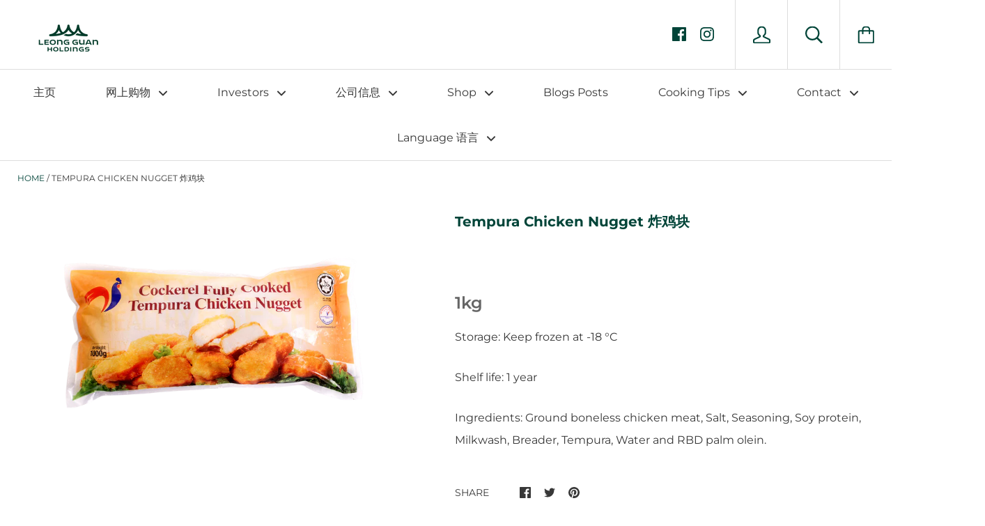

--- FILE ---
content_type: text/html; charset=utf-8
request_url: https://leongguan.com/zh/products/tempura-chicken-nugget
body_size: 24249
content:
<!doctype html>

<!--[if IE 9 ]><html class="no-js csscalc no-flexbox ie9"><![endif]-->
<!--[if (gt IE 9)|!(IE)]><!--><html class="no-js"><!--<![endif]-->
  <head>
    <meta name="google-site-verification" content="i0DcPMzDaQLvFgfiba-wbPlRC1FwfemoZajavaWHxRU" />
    <meta charset="utf-8"> 
    <meta http-equiv="X-UA-Compatible" content="IE=edge,chrome=1">
    <meta name="viewport" content="width=device-width, initial-scale=1.0, height=device-height, minimum-scale=1.0, user-scalable=0">

    <title>
      Tempura Chicken Nugget 炸鸡块 &ndash; Leongguan.com
    </title>

    
      <meta name="description" content="1kg Storage: Keep frozen at -18 °C Shelf life: 1 year  Ingredients: Ground boneless chicken meat, Salt, Seasoning, Soy protein, Milkwash, Breader, Tempura, Water and RBD palm olein.">
    

    <link rel="canonical" href="https://leongguan.com/zh/products/tempura-chicken-nugget">

    
      <link rel="shortcut icon" href="//leongguan.com/cdn/shop/files/leong-guan-logo_32x32.png?v=1613705864" type="image/png">
    

    


  <meta property="og:type" content="product">
  <meta property="og:title" content="Tempura Chicken Nugget 炸鸡块">

  
    <meta property="og:image" content="http://leongguan.com/cdn/shop/products/Tempura-Chicken-Nugget_grande.png?v=1566447572">
    <meta property="og:image:secure_url" content="https://leongguan.com/cdn/shop/products/Tempura-Chicken-Nugget_grande.png?v=1566447572">
  

  <meta property="og:price:amount" content="8.50">
  <meta property="og:price:currency" content="SGD">



  <meta property="og:description" content="1kg Storage: Keep frozen at -18 °C Shelf life: 1 year  Ingredients: Ground boneless chicken meat, Salt, Seasoning, Soy protein, Milkwash, Breader, Tempura, Water and RBD palm olein.">


<meta property="og:url" content="https://leongguan.com/zh/products/tempura-chicken-nugget">
<meta property="og:site_name" content="Leongguan.com">





<meta name="twitter:card" content="summary">

  <meta name="twitter:title" content="Tempura Chicken Nugget 炸鸡块">
  <meta name="twitter:description" content="1kg
Storage: Keep frozen at -18 °C
Shelf life: 1 year 
Ingredients: Ground boneless chicken meat, Salt, Seasoning, Soy protein, Milkwash, Breader, Tempura, Water and RBD palm olein.">
  <meta name="twitter:image" content="https://leongguan.com/cdn/shop/products/Tempura-Chicken-Nugget_medium.png?v=1566447572">
  <meta name="twitter:image:width" content="240">
  <meta name="twitter:image:height" content="240">


    <script>window.performance && window.performance.mark && window.performance.mark('shopify.content_for_header.start');</script><meta id="shopify-digital-wallet" name="shopify-digital-wallet" content="/5495685193/digital_wallets/dialog">
<meta name="shopify-checkout-api-token" content="aa300a7ba1b22c133f2c7de8c981805e">
<meta id="in-context-paypal-metadata" data-shop-id="5495685193" data-venmo-supported="false" data-environment="production" data-locale="zh_CN" data-paypal-v4="true" data-currency="SGD">
<link rel="alternate" hreflang="x-default" href="https://leongguan.com/products/tempura-chicken-nugget">
<link rel="alternate" hreflang="zh-Hans-CN" href="https://leongguan.com/zh-cn/products/tempura-chicken-nugget">
<link rel="alternate" type="application/json+oembed" href="https://leongguan.com/zh/products/tempura-chicken-nugget.oembed">
<script async="async" src="/checkouts/internal/preloads.js?locale=zh-SG"></script>
<script id="shopify-features" type="application/json">{"accessToken":"aa300a7ba1b22c133f2c7de8c981805e","betas":["rich-media-storefront-analytics"],"domain":"leongguan.com","predictiveSearch":true,"shopId":5495685193,"locale":"zh-cn"}</script>
<script>var Shopify = Shopify || {};
Shopify.shop = "leong-guan-food-manufacturer-pte-ltd.myshopify.com";
Shopify.locale = "zh-CN";
Shopify.currency = {"active":"SGD","rate":"1.0"};
Shopify.country = "SG";
Shopify.theme = {"name":"Kagami","id":43152441417,"schema_name":"Kagami","schema_version":"6.1.2","theme_store_id":747,"role":"main"};
Shopify.theme.handle = "null";
Shopify.theme.style = {"id":null,"handle":null};
Shopify.cdnHost = "leongguan.com/cdn";
Shopify.routes = Shopify.routes || {};
Shopify.routes.root = "/zh/";</script>
<script type="module">!function(o){(o.Shopify=o.Shopify||{}).modules=!0}(window);</script>
<script>!function(o){function n(){var o=[];function n(){o.push(Array.prototype.slice.apply(arguments))}return n.q=o,n}var t=o.Shopify=o.Shopify||{};t.loadFeatures=n(),t.autoloadFeatures=n()}(window);</script>
<script id="shop-js-analytics" type="application/json">{"pageType":"product"}</script>
<script defer="defer" async type="module" src="//leongguan.com/cdn/shopifycloud/shop-js/modules/v2/client.init-shop-cart-sync_CnettClp.zh-CN.esm.js"></script>
<script defer="defer" async type="module" src="//leongguan.com/cdn/shopifycloud/shop-js/modules/v2/chunk.common_qVLFOErm.esm.js"></script>
<script type="module">
  await import("//leongguan.com/cdn/shopifycloud/shop-js/modules/v2/client.init-shop-cart-sync_CnettClp.zh-CN.esm.js");
await import("//leongguan.com/cdn/shopifycloud/shop-js/modules/v2/chunk.common_qVLFOErm.esm.js");

  window.Shopify.SignInWithShop?.initShopCartSync?.({"fedCMEnabled":true,"windoidEnabled":true});

</script>
<script>(function() {
  var isLoaded = false;
  function asyncLoad() {
    if (isLoaded) return;
    isLoaded = true;
    var urls = ["\/\/www.powr.io\/powr.js?powr-token=leong-guan-food-manufacturer-pte-ltd.myshopify.com\u0026external-type=shopify\u0026shop=leong-guan-food-manufacturer-pte-ltd.myshopify.com","\/\/www.powr.io\/powr.js?powr-token=leong-guan-food-manufacturer-pte-ltd.myshopify.com\u0026external-type=shopify\u0026shop=leong-guan-food-manufacturer-pte-ltd.myshopify.com","\/\/www.powr.io\/powr.js?powr-token=leong-guan-food-manufacturer-pte-ltd.myshopify.com\u0026external-type=shopify\u0026shop=leong-guan-food-manufacturer-pte-ltd.myshopify.com","https:\/\/formbuilder.hulkapps.com\/skeletopapp.js?shop=leong-guan-food-manufacturer-pte-ltd.myshopify.com","\/\/www.powr.io\/powr.js?powr-token=leong-guan-food-manufacturer-pte-ltd.myshopify.com\u0026external-type=shopify\u0026shop=leong-guan-food-manufacturer-pte-ltd.myshopify.com","https:\/\/sliderapp.hulkapps.com\/assets\/js\/slider.js?shop=leong-guan-food-manufacturer-pte-ltd.myshopify.com"];
    for (var i = 0; i < urls.length; i++) {
      var s = document.createElement('script');
      s.type = 'text/javascript';
      s.async = true;
      s.src = urls[i];
      var x = document.getElementsByTagName('script')[0];
      x.parentNode.insertBefore(s, x);
    }
  };
  if(window.attachEvent) {
    window.attachEvent('onload', asyncLoad);
  } else {
    window.addEventListener('load', asyncLoad, false);
  }
})();</script>
<script id="__st">var __st={"a":5495685193,"offset":28800,"reqid":"554cc8e3-cda3-4bba-a927-75d85c600c6c-1765762608","pageurl":"leongguan.com\/zh\/products\/tempura-chicken-nugget","u":"9a42e97f1fe0","p":"product","rtyp":"product","rid":2035890815049};</script>
<script>window.ShopifyPaypalV4VisibilityTracking = true;</script>
<script id="captcha-bootstrap">!function(){'use strict';const t='contact',e='account',n='new_comment',o=[[t,t],['blogs',n],['comments',n],[t,'customer']],c=[[e,'customer_login'],[e,'guest_login'],[e,'recover_customer_password'],[e,'create_customer']],r=t=>t.map((([t,e])=>`form[action*='/${t}']:not([data-nocaptcha='true']) input[name='form_type'][value='${e}']`)).join(','),a=t=>()=>t?[...document.querySelectorAll(t)].map((t=>t.form)):[];function s(){const t=[...o],e=r(t);return a(e)}const i='password',u='form_key',d=['recaptcha-v3-token','g-recaptcha-response','h-captcha-response',i],f=()=>{try{return window.sessionStorage}catch{return}},m='__shopify_v',_=t=>t.elements[u];function p(t,e,n=!1){try{const o=window.sessionStorage,c=JSON.parse(o.getItem(e)),{data:r}=function(t){const{data:e,action:n}=t;return t[m]||n?{data:e,action:n}:{data:t,action:n}}(c);for(const[e,n]of Object.entries(r))t.elements[e]&&(t.elements[e].value=n);n&&o.removeItem(e)}catch(o){console.error('form repopulation failed',{error:o})}}const l='form_type',E='cptcha';function T(t){t.dataset[E]=!0}const w=window,h=w.document,L='Shopify',v='ce_forms',y='captcha';let A=!1;((t,e)=>{const n=(g='f06e6c50-85a8-45c8-87d0-21a2b65856fe',I='https://cdn.shopify.com/shopifycloud/storefront-forms-hcaptcha/ce_storefront_forms_captcha_hcaptcha.v1.5.2.iife.js',D={infoText:'受 hCaptcha 保护',privacyText:'隐私',termsText:'条款'},(t,e,n)=>{const o=w[L][v],c=o.bindForm;if(c)return c(t,g,e,D).then(n);var r;o.q.push([[t,g,e,D],n]),r=I,A||(h.body.append(Object.assign(h.createElement('script'),{id:'captcha-provider',async:!0,src:r})),A=!0)});var g,I,D;w[L]=w[L]||{},w[L][v]=w[L][v]||{},w[L][v].q=[],w[L][y]=w[L][y]||{},w[L][y].protect=function(t,e){n(t,void 0,e),T(t)},Object.freeze(w[L][y]),function(t,e,n,w,h,L){const[v,y,A,g]=function(t,e,n){const i=e?o:[],u=t?c:[],d=[...i,...u],f=r(d),m=r(i),_=r(d.filter((([t,e])=>n.includes(e))));return[a(f),a(m),a(_),s()]}(w,h,L),I=t=>{const e=t.target;return e instanceof HTMLFormElement?e:e&&e.form},D=t=>v().includes(t);t.addEventListener('submit',(t=>{const e=I(t);if(!e)return;const n=D(e)&&!e.dataset.hcaptchaBound&&!e.dataset.recaptchaBound,o=_(e),c=g().includes(e)&&(!o||!o.value);(n||c)&&t.preventDefault(),c&&!n&&(function(t){try{if(!f())return;!function(t){const e=f();if(!e)return;const n=_(t);if(!n)return;const o=n.value;o&&e.removeItem(o)}(t);const e=Array.from(Array(32),(()=>Math.random().toString(36)[2])).join('');!function(t,e){_(t)||t.append(Object.assign(document.createElement('input'),{type:'hidden',name:u})),t.elements[u].value=e}(t,e),function(t,e){const n=f();if(!n)return;const o=[...t.querySelectorAll(`input[type='${i}']`)].map((({name:t})=>t)),c=[...d,...o],r={};for(const[a,s]of new FormData(t).entries())c.includes(a)||(r[a]=s);n.setItem(e,JSON.stringify({[m]:1,action:t.action,data:r}))}(t,e)}catch(e){console.error('failed to persist form',e)}}(e),e.submit())}));const S=(t,e)=>{t&&!t.dataset[E]&&(n(t,e.some((e=>e===t))),T(t))};for(const o of['focusin','change'])t.addEventListener(o,(t=>{const e=I(t);D(e)&&S(e,y())}));const B=e.get('form_key'),M=e.get(l),P=B&&M;t.addEventListener('DOMContentLoaded',(()=>{const t=y();if(P)for(const e of t)e.elements[l].value===M&&p(e,B);[...new Set([...A(),...v().filter((t=>'true'===t.dataset.shopifyCaptcha))])].forEach((e=>S(e,t)))}))}(h,new URLSearchParams(w.location.search),n,t,e,['guest_login'])})(!0,!0)}();</script>
<script integrity="sha256-52AcMU7V7pcBOXWImdc/TAGTFKeNjmkeM1Pvks/DTgc=" data-source-attribution="shopify.loadfeatures" defer="defer" src="//leongguan.com/cdn/shopifycloud/storefront/assets/storefront/load_feature-81c60534.js" crossorigin="anonymous"></script>
<script data-source-attribution="shopify.dynamic_checkout.dynamic.init">var Shopify=Shopify||{};Shopify.PaymentButton=Shopify.PaymentButton||{isStorefrontPortableWallets:!0,init:function(){window.Shopify.PaymentButton.init=function(){};var t=document.createElement("script");t.src="https://leongguan.com/cdn/shopifycloud/portable-wallets/latest/portable-wallets.zh-cn.js",t.type="module",document.head.appendChild(t)}};
</script>
<script data-source-attribution="shopify.dynamic_checkout.buyer_consent">
  function portableWalletsHideBuyerConsent(e){var t=document.getElementById("shopify-buyer-consent"),n=document.getElementById("shopify-subscription-policy-button");t&&n&&(t.classList.add("hidden"),t.setAttribute("aria-hidden","true"),n.removeEventListener("click",e))}function portableWalletsShowBuyerConsent(e){var t=document.getElementById("shopify-buyer-consent"),n=document.getElementById("shopify-subscription-policy-button");t&&n&&(t.classList.remove("hidden"),t.removeAttribute("aria-hidden"),n.addEventListener("click",e))}window.Shopify?.PaymentButton&&(window.Shopify.PaymentButton.hideBuyerConsent=portableWalletsHideBuyerConsent,window.Shopify.PaymentButton.showBuyerConsent=portableWalletsShowBuyerConsent);
</script>
<script data-source-attribution="shopify.dynamic_checkout.cart.bootstrap">document.addEventListener("DOMContentLoaded",(function(){function t(){return document.querySelector("shopify-accelerated-checkout-cart, shopify-accelerated-checkout")}if(t())Shopify.PaymentButton.init();else{new MutationObserver((function(e,n){t()&&(Shopify.PaymentButton.init(),n.disconnect())})).observe(document.body,{childList:!0,subtree:!0})}}));
</script>
<link id="shopify-accelerated-checkout-styles" rel="stylesheet" media="screen" href="https://leongguan.com/cdn/shopifycloud/portable-wallets/latest/accelerated-checkout-backwards-compat.css" crossorigin="anonymous">
<style id="shopify-accelerated-checkout-cart">
        #shopify-buyer-consent {
  margin-top: 1em;
  display: inline-block;
  width: 100%;
}

#shopify-buyer-consent.hidden {
  display: none;
}

#shopify-subscription-policy-button {
  background: none;
  border: none;
  padding: 0;
  text-decoration: underline;
  font-size: inherit;
  cursor: pointer;
}

#shopify-subscription-policy-button::before {
  box-shadow: none;
}

      </style>

<script>window.performance && window.performance.mark && window.performance.mark('shopify.content_for_header.end');</script>

    <script src="//leongguan.com/cdn/shop/t/3/assets/lazysizes.min.js?v=174358363404432586981541585348" async></script>
    <link href="//leongguan.com/cdn/shop/t/3/assets/theme.scss.css?v=184362696937850204771764839102" rel="stylesheet" type="text/css" media="all" />

    <script>
      // This allows to expose several variables to the global scope, to be used in scripts
      window.shop = {
        template: "product",
        currentPage: 1,
        shopCurrency: "SGD",
        moneyFormat: "\u003cspan class=hidden\u003e${{amount}} \u003c\/span\u003e",
        moneyWithCurrencyFormat: "\u003cspan class=hidden\u003e${{amount}} SGD \u003c\/span\u003e",
        collectionSortBy: null
      };

      window.languages = {
        autocompleteNoResults: "No results",
        autocompleteSeeAll: "See all results",
        closeReview: "Close",
        passwordRecoverTitle: "Recover your password",
        shippingEstimatorSubmitting: "Estimating...",
        shippingEstimatorSubmit: "Estimate",
        shippingEstimatorError: "There are some errors:",
        shippingEstimatorRates: "Available shipping rates:",
        shippingEstimatorNoRates: "We do not ship to this destination",
        cartEstimatedShipping: "+ Estimated shipping:",
        addToCartLabel: "Add to cart",
        soldOutLabel: "Sold out",
        onSaleLabel: "On sale",
        unavailableLabel: "Unavailable",
        addToCartButton: "Add to cart",
        addingToCartButton: "Adding...",
        addedToCartButton: "Added!"
      }
    </script>

    
  <script type="application/ld+json">
  {
    "@context": "http://schema.org",
    "@type": "Product",
    "offers": {
      "@type": "Offer",
      "availability":"//schema.org/InStock",
      "price": "8.50",
      "priceCurrency": "SGD"
    },
    "brand": "Leong Guan Food Manufacturer Pte Ltd",
    "name": "Tempura Chicken Nugget 炸鸡块",
    "description": "1kg\nStorage: Keep frozen at -18 °C\nShelf life: 1 year \nIngredients: Ground boneless chicken meat, Salt, Seasoning, Soy protein, Milkwash, Breader, Tempura, Water and RBD palm olein.",
    "category": "Frozen",
    "url": "https://leongguan.com/zh/products/tempura-chicken-nugget",
    "image": {
      "@type": "ImageObject",
      "url": "https://leongguan.com/cdn/shop/products/Tempura-Chicken-Nugget_1024x1024.png?v=1566447572",
      "image": "https://leongguan.com/cdn/shop/products/Tempura-Chicken-Nugget_1024x1024.png?v=1566447572",
      "name": "Tempura Chicken Nugget 炸鸡块",
      "width": 1024,
      "height": 1024
    }
  }
  </script>

  <link href="https://monorail-edge.shopifysvc.com" rel="dns-prefetch">
<script>(function(){if ("sendBeacon" in navigator && "performance" in window) {try {var session_token_from_headers = performance.getEntriesByType('navigation')[0].serverTiming.find(x => x.name == '_s').description;} catch {var session_token_from_headers = undefined;}var session_cookie_matches = document.cookie.match(/_shopify_s=([^;]*)/);var session_token_from_cookie = session_cookie_matches && session_cookie_matches.length === 2 ? session_cookie_matches[1] : "";var session_token = session_token_from_headers || session_token_from_cookie || "";function handle_abandonment_event(e) {var entries = performance.getEntries().filter(function(entry) {return /monorail-edge.shopifysvc.com/.test(entry.name);});if (!window.abandonment_tracked && entries.length === 0) {window.abandonment_tracked = true;var currentMs = Date.now();var navigation_start = performance.timing.navigationStart;var payload = {shop_id: 5495685193,url: window.location.href,navigation_start,duration: currentMs - navigation_start,session_token,page_type: "product"};window.navigator.sendBeacon("https://monorail-edge.shopifysvc.com/v1/produce", JSON.stringify({schema_id: "online_store_buyer_site_abandonment/1.1",payload: payload,metadata: {event_created_at_ms: currentMs,event_sent_at_ms: currentMs}}));}}window.addEventListener('pagehide', handle_abandonment_event);}}());</script>
<script id="web-pixels-manager-setup">(function e(e,d,r,n,o){if(void 0===o&&(o={}),!Boolean(null===(a=null===(i=window.Shopify)||void 0===i?void 0:i.analytics)||void 0===a?void 0:a.replayQueue)){var i,a;window.Shopify=window.Shopify||{};var t=window.Shopify;t.analytics=t.analytics||{};var s=t.analytics;s.replayQueue=[],s.publish=function(e,d,r){return s.replayQueue.push([e,d,r]),!0};try{self.performance.mark("wpm:start")}catch(e){}var l=function(){var e={modern:/Edge?\/(1{2}[4-9]|1[2-9]\d|[2-9]\d{2}|\d{4,})\.\d+(\.\d+|)|Firefox\/(1{2}[4-9]|1[2-9]\d|[2-9]\d{2}|\d{4,})\.\d+(\.\d+|)|Chrom(ium|e)\/(9{2}|\d{3,})\.\d+(\.\d+|)|(Maci|X1{2}).+ Version\/(15\.\d+|(1[6-9]|[2-9]\d|\d{3,})\.\d+)([,.]\d+|)( \(\w+\)|)( Mobile\/\w+|) Safari\/|Chrome.+OPR\/(9{2}|\d{3,})\.\d+\.\d+|(CPU[ +]OS|iPhone[ +]OS|CPU[ +]iPhone|CPU IPhone OS|CPU iPad OS)[ +]+(15[._]\d+|(1[6-9]|[2-9]\d|\d{3,})[._]\d+)([._]\d+|)|Android:?[ /-](13[3-9]|1[4-9]\d|[2-9]\d{2}|\d{4,})(\.\d+|)(\.\d+|)|Android.+Firefox\/(13[5-9]|1[4-9]\d|[2-9]\d{2}|\d{4,})\.\d+(\.\d+|)|Android.+Chrom(ium|e)\/(13[3-9]|1[4-9]\d|[2-9]\d{2}|\d{4,})\.\d+(\.\d+|)|SamsungBrowser\/([2-9]\d|\d{3,})\.\d+/,legacy:/Edge?\/(1[6-9]|[2-9]\d|\d{3,})\.\d+(\.\d+|)|Firefox\/(5[4-9]|[6-9]\d|\d{3,})\.\d+(\.\d+|)|Chrom(ium|e)\/(5[1-9]|[6-9]\d|\d{3,})\.\d+(\.\d+|)([\d.]+$|.*Safari\/(?![\d.]+ Edge\/[\d.]+$))|(Maci|X1{2}).+ Version\/(10\.\d+|(1[1-9]|[2-9]\d|\d{3,})\.\d+)([,.]\d+|)( \(\w+\)|)( Mobile\/\w+|) Safari\/|Chrome.+OPR\/(3[89]|[4-9]\d|\d{3,})\.\d+\.\d+|(CPU[ +]OS|iPhone[ +]OS|CPU[ +]iPhone|CPU IPhone OS|CPU iPad OS)[ +]+(10[._]\d+|(1[1-9]|[2-9]\d|\d{3,})[._]\d+)([._]\d+|)|Android:?[ /-](13[3-9]|1[4-9]\d|[2-9]\d{2}|\d{4,})(\.\d+|)(\.\d+|)|Mobile Safari.+OPR\/([89]\d|\d{3,})\.\d+\.\d+|Android.+Firefox\/(13[5-9]|1[4-9]\d|[2-9]\d{2}|\d{4,})\.\d+(\.\d+|)|Android.+Chrom(ium|e)\/(13[3-9]|1[4-9]\d|[2-9]\d{2}|\d{4,})\.\d+(\.\d+|)|Android.+(UC? ?Browser|UCWEB|U3)[ /]?(15\.([5-9]|\d{2,})|(1[6-9]|[2-9]\d|\d{3,})\.\d+)\.\d+|SamsungBrowser\/(5\.\d+|([6-9]|\d{2,})\.\d+)|Android.+MQ{2}Browser\/(14(\.(9|\d{2,})|)|(1[5-9]|[2-9]\d|\d{3,})(\.\d+|))(\.\d+|)|K[Aa][Ii]OS\/(3\.\d+|([4-9]|\d{2,})\.\d+)(\.\d+|)/},d=e.modern,r=e.legacy,n=navigator.userAgent;return n.match(d)?"modern":n.match(r)?"legacy":"unknown"}(),u="modern"===l?"modern":"legacy",c=(null!=n?n:{modern:"",legacy:""})[u],f=function(e){return[e.baseUrl,"/wpm","/b",e.hashVersion,"modern"===e.buildTarget?"m":"l",".js"].join("")}({baseUrl:d,hashVersion:r,buildTarget:u}),m=function(e){var d=e.version,r=e.bundleTarget,n=e.surface,o=e.pageUrl,i=e.monorailEndpoint;return{emit:function(e){var a=e.status,t=e.errorMsg,s=(new Date).getTime(),l=JSON.stringify({metadata:{event_sent_at_ms:s},events:[{schema_id:"web_pixels_manager_load/3.1",payload:{version:d,bundle_target:r,page_url:o,status:a,surface:n,error_msg:t},metadata:{event_created_at_ms:s}}]});if(!i)return console&&console.warn&&console.warn("[Web Pixels Manager] No Monorail endpoint provided, skipping logging."),!1;try{return self.navigator.sendBeacon.bind(self.navigator)(i,l)}catch(e){}var u=new XMLHttpRequest;try{return u.open("POST",i,!0),u.setRequestHeader("Content-Type","text/plain"),u.send(l),!0}catch(e){return console&&console.warn&&console.warn("[Web Pixels Manager] Got an unhandled error while logging to Monorail."),!1}}}}({version:r,bundleTarget:l,surface:e.surface,pageUrl:self.location.href,monorailEndpoint:e.monorailEndpoint});try{o.browserTarget=l,function(e){var d=e.src,r=e.async,n=void 0===r||r,o=e.onload,i=e.onerror,a=e.sri,t=e.scriptDataAttributes,s=void 0===t?{}:t,l=document.createElement("script"),u=document.querySelector("head"),c=document.querySelector("body");if(l.async=n,l.src=d,a&&(l.integrity=a,l.crossOrigin="anonymous"),s)for(var f in s)if(Object.prototype.hasOwnProperty.call(s,f))try{l.dataset[f]=s[f]}catch(e){}if(o&&l.addEventListener("load",o),i&&l.addEventListener("error",i),u)u.appendChild(l);else{if(!c)throw new Error("Did not find a head or body element to append the script");c.appendChild(l)}}({src:f,async:!0,onload:function(){if(!function(){var e,d;return Boolean(null===(d=null===(e=window.Shopify)||void 0===e?void 0:e.analytics)||void 0===d?void 0:d.initialized)}()){var d=window.webPixelsManager.init(e)||void 0;if(d){var r=window.Shopify.analytics;r.replayQueue.forEach((function(e){var r=e[0],n=e[1],o=e[2];d.publishCustomEvent(r,n,o)})),r.replayQueue=[],r.publish=d.publishCustomEvent,r.visitor=d.visitor,r.initialized=!0}}},onerror:function(){return m.emit({status:"failed",errorMsg:"".concat(f," has failed to load")})},sri:function(e){var d=/^sha384-[A-Za-z0-9+/=]+$/;return"string"==typeof e&&d.test(e)}(c)?c:"",scriptDataAttributes:o}),m.emit({status:"loading"})}catch(e){m.emit({status:"failed",errorMsg:(null==e?void 0:e.message)||"Unknown error"})}}})({shopId: 5495685193,storefrontBaseUrl: "https://leongguan.com",extensionsBaseUrl: "https://extensions.shopifycdn.com/cdn/shopifycloud/web-pixels-manager",monorailEndpoint: "https://monorail-edge.shopifysvc.com/unstable/produce_batch",surface: "storefront-renderer",enabledBetaFlags: ["2dca8a86"],webPixelsConfigList: [{"id":"88899666","eventPayloadVersion":"v1","runtimeContext":"LAX","scriptVersion":"1","type":"CUSTOM","privacyPurposes":["ANALYTICS"],"name":"Google Analytics tag (migrated)"},{"id":"shopify-app-pixel","configuration":"{}","eventPayloadVersion":"v1","runtimeContext":"STRICT","scriptVersion":"0450","apiClientId":"shopify-pixel","type":"APP","privacyPurposes":["ANALYTICS","MARKETING"]},{"id":"shopify-custom-pixel","eventPayloadVersion":"v1","runtimeContext":"LAX","scriptVersion":"0450","apiClientId":"shopify-pixel","type":"CUSTOM","privacyPurposes":["ANALYTICS","MARKETING"]}],isMerchantRequest: false,initData: {"shop":{"name":"Leongguan.com","paymentSettings":{"currencyCode":"SGD"},"myshopifyDomain":"leong-guan-food-manufacturer-pte-ltd.myshopify.com","countryCode":"SG","storefrontUrl":"https:\/\/leongguan.com\/zh"},"customer":null,"cart":null,"checkout":null,"productVariants":[{"price":{"amount":8.5,"currencyCode":"SGD"},"product":{"title":"Tempura Chicken Nugget 炸鸡块","vendor":"Leong Guan Food Manufacturer Pte Ltd","id":"2035890815049","untranslatedTitle":"Tempura Chicken Nugget 炸鸡块","url":"\/zh\/products\/tempura-chicken-nugget","type":"Frozen"},"id":"18852639768649","image":{"src":"\/\/leongguan.com\/cdn\/shop\/products\/Tempura-Chicken-Nugget.png?v=1566447572"},"sku":"FCH\/01","title":"Default Title","untranslatedTitle":"Default Title"}],"purchasingCompany":null},},"https://leongguan.com/cdn","ae1676cfwd2530674p4253c800m34e853cb",{"modern":"","legacy":""},{"shopId":"5495685193","storefrontBaseUrl":"https:\/\/leongguan.com","extensionBaseUrl":"https:\/\/extensions.shopifycdn.com\/cdn\/shopifycloud\/web-pixels-manager","surface":"storefront-renderer","enabledBetaFlags":"[\"2dca8a86\"]","isMerchantRequest":"false","hashVersion":"ae1676cfwd2530674p4253c800m34e853cb","publish":"custom","events":"[[\"page_viewed\",{}],[\"product_viewed\",{\"productVariant\":{\"price\":{\"amount\":8.5,\"currencyCode\":\"SGD\"},\"product\":{\"title\":\"Tempura Chicken Nugget 炸鸡块\",\"vendor\":\"Leong Guan Food Manufacturer Pte Ltd\",\"id\":\"2035890815049\",\"untranslatedTitle\":\"Tempura Chicken Nugget 炸鸡块\",\"url\":\"\/zh\/products\/tempura-chicken-nugget\",\"type\":\"Frozen\"},\"id\":\"18852639768649\",\"image\":{\"src\":\"\/\/leongguan.com\/cdn\/shop\/products\/Tempura-Chicken-Nugget.png?v=1566447572\"},\"sku\":\"FCH\/01\",\"title\":\"Default Title\",\"untranslatedTitle\":\"Default Title\"}}]]"});</script><script>
  window.ShopifyAnalytics = window.ShopifyAnalytics || {};
  window.ShopifyAnalytics.meta = window.ShopifyAnalytics.meta || {};
  window.ShopifyAnalytics.meta.currency = 'SGD';
  var meta = {"product":{"id":2035890815049,"gid":"gid:\/\/shopify\/Product\/2035890815049","vendor":"Leong Guan Food Manufacturer Pte Ltd","type":"Frozen","variants":[{"id":18852639768649,"price":850,"name":"Tempura Chicken Nugget 炸鸡块","public_title":null,"sku":"FCH\/01"}],"remote":false},"page":{"pageType":"product","resourceType":"product","resourceId":2035890815049}};
  for (var attr in meta) {
    window.ShopifyAnalytics.meta[attr] = meta[attr];
  }
</script>
<script class="analytics">
  (function () {
    var customDocumentWrite = function(content) {
      var jquery = null;

      if (window.jQuery) {
        jquery = window.jQuery;
      } else if (window.Checkout && window.Checkout.$) {
        jquery = window.Checkout.$;
      }

      if (jquery) {
        jquery('body').append(content);
      }
    };

    var hasLoggedConversion = function(token) {
      if (token) {
        return document.cookie.indexOf('loggedConversion=' + token) !== -1;
      }
      return false;
    }

    var setCookieIfConversion = function(token) {
      if (token) {
        var twoMonthsFromNow = new Date(Date.now());
        twoMonthsFromNow.setMonth(twoMonthsFromNow.getMonth() + 2);

        document.cookie = 'loggedConversion=' + token + '; expires=' + twoMonthsFromNow;
      }
    }

    var trekkie = window.ShopifyAnalytics.lib = window.trekkie = window.trekkie || [];
    if (trekkie.integrations) {
      return;
    }
    trekkie.methods = [
      'identify',
      'page',
      'ready',
      'track',
      'trackForm',
      'trackLink'
    ];
    trekkie.factory = function(method) {
      return function() {
        var args = Array.prototype.slice.call(arguments);
        args.unshift(method);
        trekkie.push(args);
        return trekkie;
      };
    };
    for (var i = 0; i < trekkie.methods.length; i++) {
      var key = trekkie.methods[i];
      trekkie[key] = trekkie.factory(key);
    }
    trekkie.load = function(config) {
      trekkie.config = config || {};
      trekkie.config.initialDocumentCookie = document.cookie;
      var first = document.getElementsByTagName('script')[0];
      var script = document.createElement('script');
      script.type = 'text/javascript';
      script.onerror = function(e) {
        var scriptFallback = document.createElement('script');
        scriptFallback.type = 'text/javascript';
        scriptFallback.onerror = function(error) {
                var Monorail = {
      produce: function produce(monorailDomain, schemaId, payload) {
        var currentMs = new Date().getTime();
        var event = {
          schema_id: schemaId,
          payload: payload,
          metadata: {
            event_created_at_ms: currentMs,
            event_sent_at_ms: currentMs
          }
        };
        return Monorail.sendRequest("https://" + monorailDomain + "/v1/produce", JSON.stringify(event));
      },
      sendRequest: function sendRequest(endpointUrl, payload) {
        // Try the sendBeacon API
        if (window && window.navigator && typeof window.navigator.sendBeacon === 'function' && typeof window.Blob === 'function' && !Monorail.isIos12()) {
          var blobData = new window.Blob([payload], {
            type: 'text/plain'
          });

          if (window.navigator.sendBeacon(endpointUrl, blobData)) {
            return true;
          } // sendBeacon was not successful

        } // XHR beacon

        var xhr = new XMLHttpRequest();

        try {
          xhr.open('POST', endpointUrl);
          xhr.setRequestHeader('Content-Type', 'text/plain');
          xhr.send(payload);
        } catch (e) {
          console.log(e);
        }

        return false;
      },
      isIos12: function isIos12() {
        return window.navigator.userAgent.lastIndexOf('iPhone; CPU iPhone OS 12_') !== -1 || window.navigator.userAgent.lastIndexOf('iPad; CPU OS 12_') !== -1;
      }
    };
    Monorail.produce('monorail-edge.shopifysvc.com',
      'trekkie_storefront_load_errors/1.1',
      {shop_id: 5495685193,
      theme_id: 43152441417,
      app_name: "storefront",
      context_url: window.location.href,
      source_url: "//leongguan.com/cdn/s/trekkie.storefront.1a0636ab3186d698599065cb6ce9903ebacdd71a.min.js"});

        };
        scriptFallback.async = true;
        scriptFallback.src = '//leongguan.com/cdn/s/trekkie.storefront.1a0636ab3186d698599065cb6ce9903ebacdd71a.min.js';
        first.parentNode.insertBefore(scriptFallback, first);
      };
      script.async = true;
      script.src = '//leongguan.com/cdn/s/trekkie.storefront.1a0636ab3186d698599065cb6ce9903ebacdd71a.min.js';
      first.parentNode.insertBefore(script, first);
    };
    trekkie.load(
      {"Trekkie":{"appName":"storefront","development":false,"defaultAttributes":{"shopId":5495685193,"isMerchantRequest":null,"themeId":43152441417,"themeCityHash":"10302243745634098403","contentLanguage":"zh-CN","currency":"SGD","eventMetadataId":"abf04276-d781-4adc-b287-9df8dcf218d4"},"isServerSideCookieWritingEnabled":true,"monorailRegion":"shop_domain"},"Session Attribution":{},"S2S":{"facebookCapiEnabled":false,"source":"trekkie-storefront-renderer","apiClientId":580111}}
    );

    var loaded = false;
    trekkie.ready(function() {
      if (loaded) return;
      loaded = true;

      window.ShopifyAnalytics.lib = window.trekkie;

      var originalDocumentWrite = document.write;
      document.write = customDocumentWrite;
      try { window.ShopifyAnalytics.merchantGoogleAnalytics.call(this); } catch(error) {};
      document.write = originalDocumentWrite;

      window.ShopifyAnalytics.lib.page(null,{"pageType":"product","resourceType":"product","resourceId":2035890815049,"shopifyEmitted":true});

      var match = window.location.pathname.match(/checkouts\/(.+)\/(thank_you|post_purchase)/)
      var token = match? match[1]: undefined;
      if (!hasLoggedConversion(token)) {
        setCookieIfConversion(token);
        window.ShopifyAnalytics.lib.track("Viewed Product",{"currency":"SGD","variantId":18852639768649,"productId":2035890815049,"productGid":"gid:\/\/shopify\/Product\/2035890815049","name":"Tempura Chicken Nugget 炸鸡块","price":"8.50","sku":"FCH\/01","brand":"Leong Guan Food Manufacturer Pte Ltd","variant":null,"category":"Frozen","nonInteraction":true,"remote":false},undefined,undefined,{"shopifyEmitted":true});
      window.ShopifyAnalytics.lib.track("monorail:\/\/trekkie_storefront_viewed_product\/1.1",{"currency":"SGD","variantId":18852639768649,"productId":2035890815049,"productGid":"gid:\/\/shopify\/Product\/2035890815049","name":"Tempura Chicken Nugget 炸鸡块","price":"8.50","sku":"FCH\/01","brand":"Leong Guan Food Manufacturer Pte Ltd","variant":null,"category":"Frozen","nonInteraction":true,"remote":false,"referer":"https:\/\/leongguan.com\/zh\/products\/tempura-chicken-nugget"});
      }
    });


        var eventsListenerScript = document.createElement('script');
        eventsListenerScript.async = true;
        eventsListenerScript.src = "//leongguan.com/cdn/shopifycloud/storefront/assets/shop_events_listener-3da45d37.js";
        document.getElementsByTagName('head')[0].appendChild(eventsListenerScript);

})();</script>
  <script>
  if (!window.ga || (window.ga && typeof window.ga !== 'function')) {
    window.ga = function ga() {
      (window.ga.q = window.ga.q || []).push(arguments);
      if (window.Shopify && window.Shopify.analytics && typeof window.Shopify.analytics.publish === 'function') {
        window.Shopify.analytics.publish("ga_stub_called", {}, {sendTo: "google_osp_migration"});
      }
      console.error("Shopify's Google Analytics stub called with:", Array.from(arguments), "\nSee https://help.shopify.com/manual/promoting-marketing/pixels/pixel-migration#google for more information.");
    };
    if (window.Shopify && window.Shopify.analytics && typeof window.Shopify.analytics.publish === 'function') {
      window.Shopify.analytics.publish("ga_stub_initialized", {}, {sendTo: "google_osp_migration"});
    }
  }
</script>
<script
  defer
  src="https://leongguan.com/cdn/shopifycloud/perf-kit/shopify-perf-kit-2.1.2.min.js"
  data-application="storefront-renderer"
  data-shop-id="5495685193"
  data-render-region="gcp-us-central1"
  data-page-type="product"
  data-theme-instance-id="43152441417"
  data-theme-name="Kagami"
  data-theme-version="6.1.2"
  data-monorail-region="shop_domain"
  data-resource-timing-sampling-rate="10"
  data-shs="true"
  data-shs-beacon="true"
  data-shs-export-with-fetch="true"
  data-shs-logs-sample-rate="1"
  data-shs-beacon-endpoint="https://leongguan.com/api/collect"
></script>
</head>

  

  <body class="kagami--v6 template-product ">
    <svg style="position: absolute; width: 0; height: 0;" width="0" height="0" version="1.1" xmlns="http://www.w3.org/2000/svg" xmlns:xlink="http://www.w3.org/1999/xlink">
  <defs>
    <symbol id="icon-google-plus" viewBox="0 0 41 32">
      <title>google-plus</title>
      <path class="path1" d="M12.995 14.142v4.456h7.37c-0.297 1.912-2.228 5.606-7.37 5.606-4.437 0-8.057-3.676-8.057-8.206s3.621-8.206 8.057-8.206c2.525 0 4.214 1.077 5.18 2.005l3.527-3.397c-2.265-2.117-5.198-3.397-8.707-3.397-7.185 0-12.996 5.811-12.996 12.996s5.811 12.996 12.996 12.996c7.5 0 12.476-5.272 12.476-12.698 0-0.854-0.092-1.504-0.204-2.153h-12.272zM40.844 14.142h-3.713v-3.713h-3.713v3.713h-3.713v3.713h3.713v3.713h3.713v-3.713h3.713z"></path>
    </symbol>
    <symbol id="icon-instagram" viewBox="0 0 32 32">
      <title>instagram</title>
      <path class="path1" d="M15.994 2.886c4.273 0 4.775 0.019 6.464 0.095 1.562 0.070 2.406 0.33 2.971 0.552 0.749 0.292 1.283 0.635 1.841 1.194s0.908 1.092 1.194 1.841c0.216 0.565 0.483 1.41 0.552 2.971 0.076 1.689 0.095 2.19 0.095 6.464s-0.019 4.775-0.095 6.464c-0.070 1.562-0.33 2.406-0.552 2.971-0.292 0.749-0.635 1.283-1.194 1.841s-1.092 0.908-1.841 1.194c-0.565 0.216-1.41 0.483-2.971 0.552-1.689 0.076-2.19 0.095-6.464 0.095s-4.775-0.019-6.464-0.095c-1.562-0.070-2.406-0.33-2.971-0.552-0.749-0.292-1.283-0.635-1.841-1.194s-0.908-1.092-1.194-1.841c-0.216-0.565-0.483-1.41-0.552-2.971-0.076-1.689-0.095-2.19-0.095-6.464s0.019-4.775 0.095-6.464c0.070-1.562 0.33-2.406 0.552-2.971 0.292-0.749 0.635-1.283 1.194-1.841s1.092-0.908 1.841-1.194c0.565-0.216 1.41-0.483 2.971-0.552 1.689-0.083 2.19-0.095 6.464-0.095zM15.994 0.003c-4.343 0-4.889 0.019-6.597 0.095-1.702 0.076-2.864 0.349-3.879 0.743-1.054 0.406-1.943 0.959-2.832 1.848s-1.435 1.784-1.848 2.832c-0.394 1.016-0.667 2.178-0.743 3.886-0.076 1.702-0.095 2.248-0.095 6.59s0.019 4.889 0.095 6.597c0.076 1.702 0.349 2.864 0.743 3.886 0.406 1.054 0.959 1.943 1.848 2.832s1.784 1.435 2.832 1.848c1.016 0.394 2.178 0.667 3.886 0.743s2.248 0.095 6.597 0.095 4.889-0.019 6.597-0.095c1.702-0.076 2.864-0.349 3.886-0.743 1.054-0.406 1.943-0.959 2.832-1.848s1.435-1.784 1.848-2.832c0.394-1.016 0.667-2.178 0.743-3.886s0.095-2.248 0.095-6.597-0.019-4.889-0.095-6.597c-0.076-1.702-0.349-2.864-0.743-3.886-0.406-1.054-0.959-1.943-1.848-2.832s-1.784-1.435-2.832-1.848c-1.016-0.394-2.178-0.667-3.886-0.743-1.714-0.070-2.26-0.089-6.603-0.089v0zM15.994 7.781c-4.533 0-8.216 3.676-8.216 8.216s3.683 8.216 8.216 8.216 8.216-3.683 8.216-8.216-3.683-8.216-8.216-8.216zM15.994 21.33c-2.946 0-5.333-2.387-5.333-5.333s2.387-5.333 5.333-5.333c2.946 0 5.333 2.387 5.333 5.333s-2.387 5.333-5.333 5.333zM26.451 7.457c0 1.059-0.858 1.917-1.917 1.917s-1.917-0.858-1.917-1.917c0-1.059 0.858-1.917 1.917-1.917s1.917 0.858 1.917 1.917z"></path>
    </symbol>
    <symbol id="icon-fancy" viewBox="0 0 24 32">
      <title>fancy</title>
      <path class="path1" d="M22.854 9.333q0-3.875-3.271-6.604t-7.854-2.729-7.833 2.729-3.25 6.604v12.458q0 0.75 0.688 1.312t1.646 0.562h6.042v6.042q0 0.958 0.792 1.625t1.917 0.667 1.938-0.667 0.813-1.625v-6.042h6.083q0.958 0 1.625-0.562t0.667-1.312v-12.458z"></path>
    </symbol>
    <symbol id="icon-twitter" viewBox="0 0 32 32">
      <title>twitter</title>
      <path class="path1" d="M31.813 6.126q-1.348 1.988-3.235 3.37 0 0.135 0.034 0.421t0.034 0.421q0 2.629-0.775 5.257t-2.359 5.021-3.758 4.246-5.223 2.966-6.555 1.112q-5.459 0-9.975-2.932 0.944 0.067 1.55 0.067 4.55 0 8.122-2.763-2.123-0.034-3.791-1.297t-2.342-3.252q0.573 0.135 1.247 0.135 0.91 0 1.719-0.27-2.258-0.472-3.741-2.258t-1.483-4.111v-0.067q1.281 0.674 2.932 0.741-1.314-0.876-2.089-2.308t-0.775-3.084q0-1.685 0.843-3.303 2.46 3.067 5.948 4.836t7.566 1.971q-0.236-0.842-0.236-1.483 0-2.696 1.921-4.6t4.684-1.904q1.348 0 2.595 0.539t2.123 1.517q2.224-0.438 4.145-1.584-0.708 2.292-2.864 3.606 2.056-0.27 3.741-1.011z"></path>
    </symbol>
    <symbol id="icon-facebook" viewBox="0 0 32 32">
      <title>facebook</title>
      <path class="path1" d="M30.208 0q0.75 0 1.271 0.521t0.521 1.271v28.416q0 0.75-0.521 1.271t-1.271 0.521h-8.083v-12.333h4.125l0.583-4.875h-4.708v-3.125q0-1.125 0.5-1.708t1.833-0.583h2.542v-4.333q-1.667-0.167-3.708-0.167-2.792 0-4.5 1.646t-1.708 4.646v3.625h-4.125v4.875h4.125v12.333h-15.292q-0.75 0-1.271-0.521t-0.521-1.271v-28.416q0-0.75 0.521-1.271t1.271-0.521h28.416z"></path>
    </symbol>
    <symbol id="icon-pinterest" viewBox="0 0 32 32">
      <title>pinterest</title>
      <path class="path1" d="M16 0q3.25 0 6.208 1.271t5.104 3.417 3.417 5.104 1.271 6.208q0 4.333-2.146 8.021t-5.833 5.833-8.021 2.146q-2.375 0-4.542-0.625 1.208-1.958 1.625-3.458l1.125-4.375q0.417 0.792 1.542 1.396t2.375 0.604q2.5 0 4.479-1.438t3.063-3.937 1.083-5.625q0-3.708-2.854-6.437t-7.271-2.729q-2.708 0-4.958 0.917t-3.625 2.396-2.104 3.208-0.729 3.479q0 2.167 0.812 3.792t2.438 2.292q0.292 0.125 0.5 0.021t0.292-0.396q0.292-1.042 0.333-1.292 0.167-0.458-0.208-0.875-1.083-1.208-1.083-3.125 0-3.167 2.188-5.437t5.729-2.271q3.125 0 4.875 1.708t1.75 4.458q0 2.292-0.625 4.229t-1.792 3.104-2.667 1.167q-1.25 0-2.042-0.917t-0.5-2.167q0.167-0.583 0.438-1.5t0.458-1.563 0.354-1.396 0.167-1.25q0-1.042-0.542-1.708t-1.583-0.667q-1.292 0-2.167 1.188t-0.875 2.979q0 0.667 0.104 1.292t0.229 0.917l0.125 0.292q-1.708 7.417-2.083 8.708-0.333 1.583-0.25 3.708-4.292-1.917-6.938-5.875t-2.646-8.792q0-6.625 4.687-11.312t11.312-4.687z"></path>
    </symbol>
    <symbol id="icon-tumblr" viewBox="0 0 32 32">
      <title>tumblr</title>
      <path class="path1" d="M6.593 13.105h3.323v11.256q0 2.037 0.456 3.35 0.509 1.206 1.581 2.144 1.045 0.965 2.76 1.581 1.635 0.563 3.725 0.563 1.822 0 3.404-0.402 1.367-0.268 3.564-1.313v-5.038q-2.224 1.528-4.61 1.528-1.179 0-2.358-0.616-0.697-0.456-1.045-1.26-0.268-0.884-0.268-3.564v-8.228h7.236v-5.038h-7.236v-8.067h-4.342q-0.214 2.278-1.045 4.047-0.831 1.715-2.090 2.734-1.313 1.233-3.055 1.769v4.556z"></path>
    </symbol>
    <symbol id="icon-vimeo" viewBox="0 0 32 32">
      <title>vimeo</title>
      <path class="path1" d="M-0 9.393l1.511 2.023q2.1-1.562 2.535-1.562 1.664 0 3.098 5.301 0.384 1.46 1.255 4.75t1.357 5.057q1.895 5.301 4.763 5.301 4.558 0 11.062-8.757 6.376-8.322 6.606-13.162v-0.563q0-5.89-4.712-6.043h-0.358q-6.325 0-8.706 7.759 1.383-0.589 2.407-0.589 2.177 0 2.177 2.253 0 0.282-0.026 0.589-0.154 1.818-2.151 4.968-2.049 3.303-3.047 3.303-1.332 0-2.356-5.019-0.307-1.178-1.306-7.605-0.435-2.766-1.613-4.097-1.024-1.152-2.561-1.178-0.205 0-0.435 0.026-1.613 0.154-4.788 2.945-1.639 1.536-4.712 4.302z"></path>
    </symbol>
    <symbol id="icon-youtube" viewBox="0 0 33 32">
      <title>youtube</title>
      <path class="path1" d="M-0 25.693q0 1.997 1.318 3.395t3.209 1.398h24.259q1.891 0 3.209-1.398t1.318-3.395v-19.306q0-1.997-1.331-3.435t-3.195-1.438h-24.259q-1.864 0-3.195 1.438t-1.331 3.435v19.306zM12.116 22.205v-12.329q0-0.186 0.107-0.293 0.080-0.027 0.133-0.027l0.133 0.027 11.61 6.178q0.107 0.107 0.107 0.266 0 0.107-0.107 0.213l-11.61 6.178q-0.053 0.053-0.107 0.053-0.107 0-0.16-0.053-0.107-0.107-0.107-0.213z"></path>
    </symbol>
    <symbol id="icon-minus" viewBox="0 0 32 32">
      <title>minus</title>
      <path class="path1" d="M0 16c0-1.258 1.018-2.275 2.275-2.275h27.449c1.256 0 2.275 1.018 2.275 2.273 0 1.258-1.017 2.275-2.275 2.275h-27.449c-1.256 0.002-2.275-1.017-2.275-2.273z"></path>
    </symbol>
    <symbol id="icon-plus" viewBox="0 0 32 32">
      <title>plus</title>
      <path class="path1" d="M29.722 18.275h-11.447v11.449c0 1.256-1.017 2.275-2.275 2.275-1.256 0-2.273-1.017-2.273-2.273v-11.449h-11.451c-1.256-0.002-2.275-1.022-2.275-2.278s1.018-2.275 2.275-2.275h11.449v-11.449c0-1.256 1.018-2.275 2.275-2.275s2.275 1.020 2.275 2.275v11.449h11.449c1.256 0 2.275 1.018 2.275 2.273 0 1.258-1.020 2.278-2.278 2.278z"></path>
    </symbol>
    <symbol id="icon-close-thin" viewBox="0 0 32 32">
      <title>close-thin</title>
      <path class="path1" d="M18.25 16l13.159 13.27c0.591 0.59 0.591 1.547 0 2.138s-1.547 0.591-2.138 0l-13.27-13.373-13.27 13.373c-0.591 0.591-1.547 0.591-2.138 0s-0.591-1.548 0-2.138l13.159-13.27-13.16-13.27c-0.591-0.591-0.591-1.547 0-2.138s1.548-0.591 2.138 0l13.27 13.372 13.27-13.372c0.591-0.591 1.547-0.591 2.139 0 0.591 0.591 0.591 1.547 0 2.138l-13.159 13.27z"></path>
    </symbol>
    <symbol id="icon-arrow-left" viewBox="0 0 32 32">
      <title>arrow-left</title>
      <path class="path1" d="M23.069-0c0.458 0 0.912 0.173 1.262 0.518 0.697 0.693 0.697 1.814 0 2.505l-12.879 12.889 12.879 12.889c0.697 0.691 0.697 1.814 0 2.505-0.697 0.693-1.825 0.693-2.523 0l-14.139-14.141c-0.697-0.691-0.697-1.814 0-2.505l14.139-14.143c0.348-0.345 0.804-0.518 1.261-0.518z"></path>
    </symbol>
    <symbol id="icon-arrow-right" viewBox="0 0 32 32">
      <title>arrow-right</title>
      <path class="path1" d="M8.93 32c-0.456 0-0.912-0.173-1.261-0.518-0.697-0.693-0.697-1.814 0-2.505l12.878-12.889-12.879-12.889c-0.697-0.693-0.697-1.814 0-2.505 0.697-0.693 1.825-0.693 2.523 0l14.139 14.139c0.697 0.693 0.697 1.814 0 2.505l-14.139 14.143c-0.35 0.347-0.804 0.52-1.262 0.52z"></path>
    </symbol>
    <symbol id="icon-comments" viewBox="0 0 32 32">
      <title>comments</title>
      <path class="path1" d="M16 0c-8.836 0-16 6.268-16 14 0 4.418 2.346 8.354 6 10.918v7.082l8.192-4.096c0.596 0.058 1.196 0.096 1.808 0.096 8.834 0 16-6.268 16-14s-7.164-14-16-14zM16 26c-0.926 0-2 0-2 0l-6 3v-5c0 0-6-5.576-6-10 0-6.626 6.268-12 14-12 7.73 0 14 5.374 14 12s-6.27 12-14 12z"></path>
    </symbol>
    <symbol id="icon-rss" viewBox="0 0 32 32">
      <title>rss</title>
      <path class="path1" d="M0 21.333v2.667c4.419 0 8 3.581 8 8h2.667c0-5.893-4.776-10.667-10.667-10.667zM2 0c-0.675 0-1.336 0.056-2 0.101v2.632c0.445-0.019 0.883-0.067 1.333-0.067 15.464 0 28 12.536 28 28 0 0.451-0.048 0.888-0.067 1.333h2.635c0.043-0.664 0.099-1.325 0.099-2 0-16.568-13.432-30-30-30zM1.333 10.667c-0.451 0-0.891 0.037-1.333 0.067v2.632c0.221-0.011 0.443-0.035 0.667-0.035 9.941 0 18 8.056 18 18 0 0.224-0.027 0.443-0.037 0.667h2.635c0.032-0.443 0.067-0.883 0.067-1.333 0.003-11.045-8.952-19.997-19.997-19.997z"></path>
    </symbol>
    <symbol id="icon-close" viewBox="0 0 32 32">
      <title>close</title>
      <path class="path1" d="M21.422 16l9.082 9.078c1.497 1.497 1.497 3.925 0 5.422-1.497 1.501-3.925 1.501-5.426 0l-9.078-9.078-9.078 9.078c-1.497 1.501-3.925 1.501-5.426 0-1.497-1.497-1.497-3.925 0-5.422l9.078-9.078-9.078-9.078c-1.497-1.493-1.497-3.925 0-5.422 1.497-1.501 3.925-1.501 5.426 0l9.078 9.078 9.078-9.078c1.497-1.501 3.925-1.501 5.426 0 1.497 1.497 1.497 3.929 0 5.422l-9.082 9.078z"></path>
    </symbol>
    <symbol id="icon-hamburger" viewBox="0 0 38 32">
      <title>hamburger</title>
      <path class="path1" d="M36.358 17.454h-34.904c-0.803 0-1.454-0.65-1.454-1.454 0-0.803 0.651-1.454 1.454-1.454h34.904c0.803 0 1.454 0.651 1.454 1.454 0 0.804-0.651 1.454-1.454 1.454zM36.358 2.911h-34.904c-0.803 0-1.454-0.65-1.454-1.454s0.651-1.454 1.454-1.454h34.904c0.803 0 1.454 0.65 1.454 1.454s-0.651 1.454-1.454 1.454zM1.454 29.089h34.904c0.803 0 1.454 0.65 1.454 1.454s-0.651 1.454-1.454 1.454h-34.904c-0.803 0-1.454-0.65-1.454-1.454s0.651-1.454 1.454-1.454z"></path>
    </symbol>
    <symbol id="icon-cart-empty" viewBox="0 0 30 32">
      <title>cart-empty</title>
      <path class="path1" d="M27.070 31.996h-24.609c-1.358 0-2.461-1.102-2.461-2.461v-19.688c0-1.358 1.103-2.461 2.461-2.461h4.922v-1.23c0-3.399 2.754-6.152 6.152-6.152h2.461c3.397 0 6.152 2.754 6.152 6.152v1.23h4.922c1.358 0 2.461 1.102 2.461 2.461v19.688c0 1.358-1.102 2.461-2.461 2.461zM19.688 6.156c0-2.039-1.653-3.691-3.691-3.691h-2.461c-2.039 0-3.691 1.653-3.691 3.691v1.23h9.844v-1.23zM27.070 11.078c0-0.68-0.551-1.23-1.23-1.23h-3.691v4.922h-2.461v-4.922h-9.844v4.922h-2.461v-4.922h-3.691c-0.679 0-1.23 0.55-1.23 1.23v17.227c0 0.68 0.551 1.23 1.23 1.23h22.148c0.679 0 1.23-0.551 1.23-1.23v-17.227z"></path>
    </symbol>
    <symbol id="icon-cart-full" viewBox="0 0 30 32">
      <title>cart-full</title>
      <path class="path1" d="M27.070 31.996h-24.609c-1.358 0-2.461-1.102-2.461-2.461v-19.688c0-1.358 1.103-2.461 2.461-2.461h4.922v-1.23c0-3.4 2.754-6.152 6.152-6.152h2.461c3.397 0 6.152 2.753 6.152 6.152v1.23h4.922c1.358 0 2.461 1.102 2.461 2.461v19.688c0 1.358-1.102 2.461-2.461 2.461zM19.688 6.156c0-2.039-1.653-3.691-3.691-3.691h-2.461c-2.039 0-3.691 1.653-3.691 3.691v1.23h9.844v-1.23z"></path>
    </symbol>
    <symbol id="icon-dropdown-arrow" viewBox="0 0 32 32">
      <title>dropdown-arrow</title>
      <path class="path1" d="M-0 9.337c0-0.688 0.261-1.375 0.781-1.901 1.045-1.050 2.735-1.050 3.777 0l11.435 11.419 11.435-11.419c1.045-1.050 2.735-1.050 3.777 0 1.045 1.050 1.045 2.753 0 3.804l-13.322 13.32c-1.045 1.053-2.735 1.053-3.777 0l-13.325-13.32c-0.52-0.528-0.781-1.213-0.781-1.903z"></path>
    </symbol>
    <symbol id="icon-dropdown-arrow-right" viewBox="0 0 32 32">
      <title>dropdown-arrow-right</title>
      <path class="path1" d="M9.462 32.125c-0.688 0-1.375-0.261-1.901-0.781-1.050-1.045-1.050-2.735 0-3.777l11.419-11.435-11.419-11.435c-1.050-1.045-1.050-2.735 0-3.777 1.050-1.045 2.753-1.045 3.804 0l13.32 13.322c1.053 1.045 1.053 2.735 0 3.777l-13.32 13.325c-0.528 0.52-1.213 0.781-1.903 0.781z"></path>
    </symbol>
    <symbol id="icon-profile" viewBox="0 0 32 32">
      <title>profile</title>
      <path class="path1" d="M16.001 2.668c3.53 0 5.333 2.483 5.333 5.332v2.666c0 2.566 0.268 3.474-2.595 5.728-0.729 0.575-1.109 1.488-0.999 2.41 0.109 0.925 0.691 1.724 1.536 2.112l8.943 4.172c0.091 0.041 1.113 0.213 1.113 1.64l0.001 2.604h-26.663v-2.707c0-1.061 0.797-1.394 1.114-1.541l9.049-4.196c0.841-0.386 1.42-1.181 1.533-2.097 0.113-0.918-0.258-1.828-0.978-2.406-2.773-2.225-2.728-3.115-2.728-5.721v-2.663c0-2.789 1.953-5.332 5.342-5.332zM16.001-0c-4.567 0-8.011 3.34-8.011 8v2.666c0 2.914-0.004 4.805 3.726 7.8l-9.050 4.196c0 0-2.666 1.189-2.666 2.667v4.004c0 1.473 1.194 2.667 2.666 2.667h26.666c1.473 0 2.667-1.194 2.667-2.667v-4.004c0-1.568-2.667-2.667-2.667-2.667l-8.945-4.172c3.697-2.91 3.613-4.622 3.613-7.824v-2.666c0.001-4.894-3.633-8-8-8v0z"></path>
    </symbol>
    <symbol id="icon-search" viewBox="0 0 32 32">
      <title>search</title>
      <path class="path1" d="M32 29.47l-2.53 2.53-8.495-8.495c-2.195 1.665-4.923 2.665-7.89 2.665-7.227 0-13.085-5.858-13.085-13.085s5.858-13.085 13.085-13.085 13.085 5.858 13.085 13.085c0 2.967-1 5.695-2.665 7.89l8.495 8.495zM13.085 2.908c-5.621 0-10.177 4.556-10.177 10.177s4.556 10.177 10.177 10.177 10.177-4.556 10.177-10.177-4.556-10.177-10.177-10.177z"></path>
    </symbol>
    <symbol id="icon-arrow-left-thin" viewBox="0 0 19 32">
      <title>arrow-left-thin</title>
      <path class="path1" d="M17.99 1.79l-15.953 14.21 15.953 14.211c0.391 0.246 0.526 0.791 0.299 1.217s-0.727 0.572-1.118 0.327l-16.756-14.928c-0.254-0.16-0.385-0.447-0.394-0.744-0.005-0.028-0.004-0.054-0.006-0.083 0.002-0.028 0.001-0.054 0.005-0.083 0.009-0.297 0.14-0.585 0.394-0.745l16.756-14.925c0.392-0.246 0.892-0.1 1.118 0.326s0.092 0.971-0.299 1.217z"></path>
    </symbol>
    <symbol id="icon-arrow-right-thin" viewBox="0 0 19 32">
      <title>arrow-right-thin</title>
      <path class="path1" d="M18.516 16c-0.002 0.028-0.001 0.054-0.005 0.083-0.009 0.297-0.14 0.585-0.394 0.744l-16.757 14.927c-0.392 0.246-0.892 0.1-1.118-0.327s-0.092-0.971 0.299-1.217l15.953-14.21-15.953-14.21c-0.392-0.246-0.525-0.792-0.3-1.217s0.727-0.572 1.118-0.326l16.757 14.926c0.254 0.16 0.385 0.448 0.394 0.745 0.004 0.028 0.004 0.053 0.006 0.082z"></path>
    </symbol>
    <symbol id="icon-check" viewBox="0 0 32 32">
      <title>check</title>
      <path class="path1" d="M30.717 10.301l-15.811 15.811c-1.221 1.224-3.198 1.224-4.419 0-0.019-0.019-0.022-0.044-0.041-0.060-0.019-0.019-0.047-0.025-0.069-0.047l-9.143-9.147c-1.233-1.23-1.233-3.227 0-4.46 1.23-1.23 3.227-1.23 4.46 0l7.046 7.046 13.559-13.562c1.221-1.217 3.198-1.217 4.419 0 1.221 1.221 1.221 3.201 0 4.419z"></path>
    </symbol>
    <symbol id="icon-star" viewBox="0 0 32 32">
      <title>star</title>
      <path class="path1" d="M32.282 11.080l-9.223 7.686 3.074 12.298-10.032-7.402-9.952 7.402 3.074-12.298-9.223-7.686h12.298l3.803-10.144 5.42 10.144h10.761z"></path>
    </symbol>
    <symbol id="icon-back-to-top-arrow" viewBox="0 0 32 32">
      <title>back-to-top-arrow</title>
      <path class="path1" d="M32 23.070c0 0.456-0.173 0.912-0.52 1.261-0.693 0.697-1.814 0.697-2.505 0l-12.888-12.878-12.888 12.878c-0.691 0.697-1.814 0.697-2.505 0-0.693-0.698-0.693-1.826 0-2.523l14.142-14.138c0.693-0.697 1.814-0.697 2.505 0l14.142 14.138c0.345 0.348 0.518 0.806 0.518 1.262z"></path>
    </symbol>
  </defs>
</svg>

    <div class="page__overlay"></div>

    <div class="drawers">
      <div class="mini-cart">
  <header class="mini-cart__header">
    <div class="mini-cart__header-item">
      <div class="cart-icon-wrapper cart-icon-wrapper--has-items" style="display: none">
        <span class="cart-icon-wrapper__count">0</span>
        <svg class="icon icon-cart-full">
  <use xlink:href="#icon-cart-full">
    
  </use>
</svg>
      </div>

      <div class="cart-icon-wrapper cart-icon-wrapper--empty" >
        <svg class="icon icon-cart-empty">
  <use xlink:href="#icon-cart-empty">
    
  </use>
</svg>
      </div>

      <h4 class="mini-cart__header-title">Cart</h4>
    </div>

    <a href="#" class="mini-cart__close mini-cart__header-item" data-action="close-mini-cart">
      <svg class="icon icon-close-thin">
  <use xlink:href="#icon-close-thin">
    
  </use>
</svg>
    </a>
  </header>

  <section class="mini-cart__content">
    
  <div class="mini-cart__empty" data-item-count="0">
    <h4 class="mini-cart__empty-title">Your cart is empty</h4>
    <p class="mini-cart__empty-subtitle">It feels desperately alone</p>

    <a href="#" class="button button--primary" data-action="close-mini-cart">Let&#39;s shop</a>
  </div>

  </section>
</div>
      <nav class="navigation-sidebar" role="navigation">
  

  <header class="navigation-sidebar__header">
    <div class="navigation-sidebar__top">
      <a href="#" class="navigation-sidebar__close" data-action="close-navigation-sidebar">
        <svg class="icon icon-close-thin">
  <use xlink:href="#icon-close-thin">
    
  </use>
</svg>
      </a>

      <a href="#" data-action="rewind-navigation-sidebar" style="display: none">
        <svg class="icon icon-arrow-left">
  <use xlink:href="#icon-arrow-left">
    
  </use>
</svg>
      </a>

      <span class="navigation-sidebar__current">
        <span class="navigation-sidebar__current-title"></span>
      </span>
    </div>

    

    <div class="navigation-sidebar__search--mobile">
      <svg class="icon icon-search">
  <use xlink:href="#icon-search">
    
  </use>
</svg>

      <form class="navigation-sidebar__search-form" action="/search" method="GET" role="search">
        <input type="hidden" name="type" value="product">
        <input type="search" name="q" class="search__input" autocomplete="off" autocorrect="off" aria-label="Search..." placeholder="Search..." value="">
      </form>
    </div>
  </header>

  
  

  <div class="navigation-sidebar__lists">
    

    <ul class="navigation-sidebar__list navigation-sidebar__list--active" tabindex="-1" data-nav-for="level-0" data-nav-name="Main Menu">
      
        <li class="navigation-sidebar__item ">
          <a href="/zh" class="navigation-sidebar__link" >
            <span class="navigation-sidebar__link-title">主页</span>
            
          </a>
        </li>
      
        <li class="navigation-sidebar__item navigation-sidebar__item--expandable">
          <a href="/zh/pages/about-us" class="navigation-sidebar__link" data-open-nav="level-1-1" aria-haspopup="true">
            <span class="navigation-sidebar__link-title">网上购物</span>
            <svg class="icon icon-arrow-right">
  <use xlink:href="#icon-arrow-right">
    
  </use>
</svg>
          </a>
        </li>
      
        <li class="navigation-sidebar__item navigation-sidebar__item--expandable">
          <a href="https://investor.leongguan.com" class="navigation-sidebar__link" data-open-nav="level-1-2" aria-haspopup="true">
            <span class="navigation-sidebar__link-title">Investors</span>
            <svg class="icon icon-arrow-right">
  <use xlink:href="#icon-arrow-right">
    
  </use>
</svg>
          </a>
        </li>
      
        <li class="navigation-sidebar__item navigation-sidebar__item--expandable">
          <a href="https://www.lgfoods.co/" class="navigation-sidebar__link" data-open-nav="level-1-3" aria-haspopup="true">
            <span class="navigation-sidebar__link-title">公司信息</span>
            <svg class="icon icon-arrow-right">
  <use xlink:href="#icon-arrow-right">
    
  </use>
</svg>
          </a>
        </li>
      
        <li class="navigation-sidebar__item navigation-sidebar__item--expandable">
          <a href="/zh/collections" class="navigation-sidebar__link" data-open-nav="level-1-4" aria-haspopup="true">
            <span class="navigation-sidebar__link-title">Shop</span>
            <svg class="icon icon-arrow-right">
  <use xlink:href="#icon-arrow-right">
    
  </use>
</svg>
          </a>
        </li>
      
        <li class="navigation-sidebar__item ">
          <a href="/zh/blogs/news" class="navigation-sidebar__link" >
            <span class="navigation-sidebar__link-title">Blogs Posts</span>
            
          </a>
        </li>
      
        <li class="navigation-sidebar__item navigation-sidebar__item--expandable">
          <a href="/zh/blogs/cooking-tips" class="navigation-sidebar__link" data-open-nav="level-1-6" aria-haspopup="true">
            <span class="navigation-sidebar__link-title">Cooking Tips</span>
            <svg class="icon icon-arrow-right">
  <use xlink:href="#icon-arrow-right">
    
  </use>
</svg>
          </a>
        </li>
      
        <li class="navigation-sidebar__item navigation-sidebar__item--expandable">
          <a href="/zh/pages/contact-us" class="navigation-sidebar__link" data-open-nav="level-1-7" aria-haspopup="true">
            <span class="navigation-sidebar__link-title">Contact</span>
            <svg class="icon icon-arrow-right">
  <use xlink:href="#icon-arrow-right">
    
  </use>
</svg>
          </a>
        </li>
      
        <li class="navigation-sidebar__item navigation-sidebar__item--expandable">
          <a href="/zh/pages/about-us" class="navigation-sidebar__link" data-open-nav="level-1-8" aria-haspopup="true">
            <span class="navigation-sidebar__link-title">Language 语言</span>
            <svg class="icon icon-arrow-right">
  <use xlink:href="#icon-arrow-right">
    
  </use>
</svg>
          </a>
        </li>
      

      

      
        
          <li class="navigation-sidebar__item">
            <a href="/account/login" class="navigation-sidebar__link" >Login</a>
          </li>
        
      
    </ul>

    

    
      
        
      

      <ul class="navigation-sidebar__list" tabindex="-1" data-nav-for="level-1-1" data-nav-name="网上购物" data-parent-nav="level-0">
        
          <li class="navigation-sidebar__item ">
            <a href="/zh/pages/about-us" class="navigation-sidebar__link" >
              <span class="navigation-sidebar__link-title">Our Company</span>
              
            </a>
          </li>
        
          <li class="navigation-sidebar__item ">
            <a href="/zh/pages/vision-mission" class="navigation-sidebar__link" >
              <span class="navigation-sidebar__link-title">Our Mission</span>
              
            </a>
          </li>
        
      </ul>
    
      

      <ul class="navigation-sidebar__list" tabindex="-1" data-nav-for="level-1-2" data-nav-name="Investors" data-parent-nav="level-0">
        
          <li class="navigation-sidebar__item ">
            <a href="https://investor.leongguan.com" class="navigation-sidebar__link" >
              <span class="navigation-sidebar__link-title">IR Home</span>
              
            </a>
          </li>
        
          <li class="navigation-sidebar__item navigation-sidebar__item--expandable">
            <a href="https://investor.leongguan.com" class="navigation-sidebar__link" data-open-nav="level-2-2-1" aria-haspopup="true">
              <span class="navigation-sidebar__link-title">Corporate Information</span>
              <svg class="icon icon-arrow-right">
  <use xlink:href="#icon-arrow-right">
    
  </use>
</svg>
            </a>
          </li>
        
          <li class="navigation-sidebar__item navigation-sidebar__item--expandable">
            <a href="https://investor.leongguan.com/financials.html" class="navigation-sidebar__link" data-open-nav="level-2-2-2" aria-haspopup="true">
              <span class="navigation-sidebar__link-title">Financial Information</span>
              <svg class="icon icon-arrow-right">
  <use xlink:href="#icon-arrow-right">
    
  </use>
</svg>
            </a>
          </li>
        
          <li class="navigation-sidebar__item navigation-sidebar__item--expandable">
            <a href="https://investor.leongguan.com/sgx_announcements.html" class="navigation-sidebar__link" data-open-nav="level-2-2-3" aria-haspopup="true">
              <span class="navigation-sidebar__link-title">Announcements</span>
              <svg class="icon icon-arrow-right">
  <use xlink:href="#icon-arrow-right">
    
  </use>
</svg>
            </a>
          </li>
        
          <li class="navigation-sidebar__item navigation-sidebar__item--expandable">
            <a href="https://ir.listedcompany.com/stocks_factsheet.pl/c/sg/id/LGH" class="navigation-sidebar__link" data-open-nav="level-2-2-4" aria-haspopup="true">
              <span class="navigation-sidebar__link-title">Stock Information</span>
              <svg class="icon icon-arrow-right">
  <use xlink:href="#icon-arrow-right">
    
  </use>
</svg>
            </a>
          </li>
        
          <li class="navigation-sidebar__item navigation-sidebar__item--expandable">
            <a href="https://investor.leongguan.com/email_alerts.html" class="navigation-sidebar__link" data-open-nav="level-2-2-5" aria-haspopup="true">
              <span class="navigation-sidebar__link-title">Information Request</span>
              <svg class="icon icon-arrow-right">
  <use xlink:href="#icon-arrow-right">
    
  </use>
</svg>
            </a>
          </li>
        
      </ul>
    
      

      <ul class="navigation-sidebar__list" tabindex="-1" data-nav-for="level-1-3" data-nav-name="公司信息" data-parent-nav="level-0">
        
          <li class="navigation-sidebar__item ">
            <a href="https://www.lgfoods.co/products" class="navigation-sidebar__link" >
              <span class="navigation-sidebar__link-title">公司信息</span>
              
            </a>
          </li>
        
          <li class="navigation-sidebar__item navigation-sidebar__item--expandable">
            <a href="/zh/collections/all" class="navigation-sidebar__link" data-open-nav="level-2-3-1" aria-haspopup="true">
              <span class="navigation-sidebar__link-title">Food Service Products</span>
              <svg class="icon icon-arrow-right">
  <use xlink:href="#icon-arrow-right">
    
  </use>
</svg>
            </a>
          </li>
        
      </ul>
    
      

      <ul class="navigation-sidebar__list" tabindex="-1" data-nav-for="level-1-4" data-nav-name="Shop" data-parent-nav="level-0">
        
          <li class="navigation-sidebar__item navigation-sidebar__item--expandable">
            <a href="https://shopee.sg/lgfoods" class="navigation-sidebar__link" data-open-nav="level-2-4-0" aria-haspopup="true">
              <span class="navigation-sidebar__link-title">Shop Online</span>
              <svg class="icon icon-arrow-right">
  <use xlink:href="#icon-arrow-right">
    
  </use>
</svg>
            </a>
          </li>
        
          <li class="navigation-sidebar__item ">
            <a href="/zh/pages/retail" class="navigation-sidebar__link" >
              <span class="navigation-sidebar__link-title">联系信息</span>
              
            </a>
          </li>
        
      </ul>
    
      
        
      

      <ul class="navigation-sidebar__list" tabindex="-1" data-nav-for="level-1-6" data-nav-name="Cooking Tips" data-parent-nav="level-0">
        
          <li class="navigation-sidebar__item navigation-sidebar__item--expandable">
            <a href="/zh/pages/cooking-tips-fresh-pasta" class="navigation-sidebar__link" data-open-nav="level-2-6-0" aria-haspopup="true">
              <span class="navigation-sidebar__link-title">Fresh Pasta</span>
              <svg class="icon icon-arrow-right">
  <use xlink:href="#icon-arrow-right">
    
  </use>
</svg>
            </a>
          </li>
        
          <li class="navigation-sidebar__item navigation-sidebar__item--expandable">
            <a href="/zh/pages/cooking-tips-fresh-noodles" class="navigation-sidebar__link" data-open-nav="level-2-6-1" aria-haspopup="true">
              <span class="navigation-sidebar__link-title">Noodles</span>
              <svg class="icon icon-arrow-right">
  <use xlink:href="#icon-arrow-right">
    
  </use>
</svg>
            </a>
          </li>
        
          <li class="navigation-sidebar__item navigation-sidebar__item--expandable">
            <a href="/zh/pages/cooking-tips-beancurd-products" class="navigation-sidebar__link" data-open-nav="level-2-6-2" aria-haspopup="true">
              <span class="navigation-sidebar__link-title">Bean Products</span>
              <svg class="icon icon-arrow-right">
  <use xlink:href="#icon-arrow-right">
    
  </use>
</svg>
            </a>
          </li>
        
          <li class="navigation-sidebar__item ">
            <a href="/zh/blogs/cooking-tips/cooking-tips-wanton-dumpling-skin" class="navigation-sidebar__link" >
              <span class="navigation-sidebar__link-title">Dumpling/Wanton Skin</span>
              
            </a>
          </li>
        
      </ul>
    
      

      <ul class="navigation-sidebar__list" tabindex="-1" data-nav-for="level-1-7" data-nav-name="Contact" data-parent-nav="level-0">
        
          <li class="navigation-sidebar__item ">
            <a href="/zh/pages/contact-us" class="navigation-sidebar__link" >
              <span class="navigation-sidebar__link-title">餐饮服务订单/查询</span>
              
            </a>
          </li>
        
          <li class="navigation-sidebar__item ">
            <a href="/zh/pages/order-enquiry" class="navigation-sidebar__link" >
              <span class="navigation-sidebar__link-title">Enquiry</span>
              
            </a>
          </li>
        
      </ul>
    
      

      <ul class="navigation-sidebar__list" tabindex="-1" data-nav-for="level-1-8" data-nav-name="Language 语言" data-parent-nav="level-0">
        
          <li class="navigation-sidebar__item ">
            <a href="https://leongguan.com/" class="navigation-sidebar__link" >
              <span class="navigation-sidebar__link-title">English</span>
              
            </a>
          </li>
        
          <li class="navigation-sidebar__item ">
            <a href="https://leongguan.com/zh-CN" class="navigation-sidebar__link" >
              <span class="navigation-sidebar__link-title">中文</span>
              
            </a>
          </li>
        
      </ul>
    

    

    
      
        
      

      
        
          
        
          
    
      

      
        
          
        

        <ul class="navigation-sidebar__list" tabindex="-1" data-nav-for="level-2-2-1" data-nav-name="Corporate Information" data-parent-nav="level-1-2">
          
            <li class="navigation-sidebar__item">
              <a href="https://investorleongguan.com/profile.html" class="navigation-sidebar__link">
                <span class="navigation-sidebar__link-title">Corporate Profile</span>
              </a>
            </li>
          
            <li class="navigation-sidebar__item">
              <a href="https://investor.leongguan.com/directors.html" class="navigation-sidebar__link">
                <span class="navigation-sidebar__link-title">Board of Directors</span>
              </a>
            </li>
          
            <li class="navigation-sidebar__item">
              <a href="https://investor.leongguan.com/management.html" class="navigation-sidebar__link">
                <span class="navigation-sidebar__link-title">Key Management</span>
              </a>
            </li>
          
        </ul>
      
        

        <ul class="navigation-sidebar__list" tabindex="-1" data-nav-for="level-2-2-2" data-nav-name="Financial Information" data-parent-nav="level-1-2">
          
            <li class="navigation-sidebar__item">
              <a href="https://investor.leongguan.com/financials.html" class="navigation-sidebar__link">
                <span class="navigation-sidebar__link-title">Financials</span>
              </a>
            </li>
          
            <li class="navigation-sidebar__item">
              <a href="https://investor.leongguan.com/financial_highlights.html" class="navigation-sidebar__link">
                <span class="navigation-sidebar__link-title">Financial Highlights</span>
              </a>
            </li>
          
            <li class="navigation-sidebar__item">
              <a href="https://investor.leongguan.com/financial_ratios.html" class="navigation-sidebar__link">
                <span class="navigation-sidebar__link-title">Financial Ratios</span>
              </a>
            </li>
          
            <li class="navigation-sidebar__item">
              <a href="https://investor.leongguan.com/financial_calendar.html" class="navigation-sidebar__link">
                <span class="navigation-sidebar__link-title">Financial Calendar</span>
              </a>
            </li>
          
            <li class="navigation-sidebar__item">
              <a href="https://investor.leongguan.com/prospectus.html" class="navigation-sidebar__link">
                <span class="navigation-sidebar__link-title">IPO Offer Document</span>
              </a>
            </li>
          
        </ul>
      
        

        <ul class="navigation-sidebar__list" tabindex="-1" data-nav-for="level-2-2-3" data-nav-name="Announcements" data-parent-nav="level-1-2">
          
            <li class="navigation-sidebar__item">
              <a href="https://investor.leongguan.com/sgx_announcements.html" class="navigation-sidebar__link">
                <span class="navigation-sidebar__link-title">SGX Announcements</span>
              </a>
            </li>
          
            <li class="navigation-sidebar__item">
              <a href="https://investor.leongguan.com/press_releases.html" class="navigation-sidebar__link">
                <span class="navigation-sidebar__link-title">Press Releases</span>
              </a>
            </li>
          
            <li class="navigation-sidebar__item">
              <a href="https://investor.leongguan.com/in_the_media.html" class="navigation-sidebar__link">
                <span class="navigation-sidebar__link-title">In the Media</span>
              </a>
            </li>
          
        </ul>
      
        

        <ul class="navigation-sidebar__list" tabindex="-1" data-nav-for="level-2-2-4" data-nav-name="Stock Information" data-parent-nav="level-1-2">
          
            <li class="navigation-sidebar__item">
              <a href="https://ir.listedcompany.com/stocks_factsheet.pl/c/sg/id/LGH" class="navigation-sidebar__link">
                <span class="navigation-sidebar__link-title">Stock Quotes</span>
              </a>
            </li>
          
            <li class="navigation-sidebar__item">
              <a href="https://investor.leongguan.com/stock_fundamentals.html" class="navigation-sidebar__link">
                <span class="navigation-sidebar__link-title">Stock Fundamentals</span>
              </a>
            </li>
          
            <li class="navigation-sidebar__item">
              <a href="https://investor.leongguan.com/stock_insider.html" class="navigation-sidebar__link">
                <span class="navigation-sidebar__link-title">Insider Trades</span>
              </a>
            </li>
          
            <li class="navigation-sidebar__item">
              <a href="https://investor.leongguan.com/investment_calculator.html" class="navigation-sidebar__link">
                <span class="navigation-sidebar__link-title">Investment Calculator</span>
              </a>
            </li>
          
        </ul>
      
        

        <ul class="navigation-sidebar__list" tabindex="-1" data-nav-for="level-2-2-5" data-nav-name="Information Request" data-parent-nav="level-1-2">
          
            <li class="navigation-sidebar__item">
              <a href="https://investor.leongguan.com/email_alerts.html" class="navigation-sidebar__link">
                <span class="navigation-sidebar__link-title">Email Alerts</span>
              </a>
            </li>
          
            <li class="navigation-sidebar__item">
              <a href="https://investor.leongguan.com/download.html" class="navigation-sidebar__link">
                <span class="navigation-sidebar__link-title">All Download</span>
              </a>
            </li>
          
            <li class="navigation-sidebar__item">
              <a href="https://investor.leongguan.com/ir_contact.html" class="navigation-sidebar__link">
                <span class="navigation-sidebar__link-title">IR Contact</span>
              </a>
            </li>
          
        </ul>
      
    
      

      
        
          
        

        <ul class="navigation-sidebar__list" tabindex="-1" data-nav-for="level-2-3-1" data-nav-name="Food Service Products" data-parent-nav="level-1-3">
          
            <li class="navigation-sidebar__item">
              <a href="/zh/collections/all" class="navigation-sidebar__link">
                <span class="navigation-sidebar__link-title">All Product </span>
              </a>
            </li>
          
            <li class="navigation-sidebar__item">
              <a href="/zh/pages/leong-guan-food-service-catalogue" class="navigation-sidebar__link">
                <span class="navigation-sidebar__link-title">Download Catalogue Here </span>
              </a>
            </li>
          
        </ul>
      
    
      

      
        

        <ul class="navigation-sidebar__list" tabindex="-1" data-nav-for="level-2-4-0" data-nav-name="Shop Online" data-parent-nav="level-1-4">
          
            <li class="navigation-sidebar__item">
              <a href="https://shopee.sg/thepickygrocer?srsltid=AfmBOoopu79Qjv-CZRV9EsxM9ufHImmFW3_PniuMhg4sOsuQls2uqGsk" class="navigation-sidebar__link">
                <span class="navigation-sidebar__link-title">Shopee</span>
              </a>
            </li>
          
            <li class="navigation-sidebar__item">
              <a href="https://www.fairprice.com.sg/category/lg-foods" class="navigation-sidebar__link">
                <span class="navigation-sidebar__link-title">FairPrice Online</span>
              </a>
            </li>
          
            <li class="navigation-sidebar__item">
              <a href="https://www.tiktok.com/@lgfoods.co?_t=ZS-8tW0bUfIhj0&_r=1" class="navigation-sidebar__link">
                <span class="navigation-sidebar__link-title">TikTok Shop</span>
              </a>
            </li>
          
            <li class="navigation-sidebar__item">
              <a href="https://www.lazada.sg/catalog/?q=lg%2Bfoods&_keyori=ss&m=redmart&from=input&spm=a2o42.redmart_home.search.go.74b273c7LQ06Uu" class="navigation-sidebar__link">
                <span class="navigation-sidebar__link-title">RedMart</span>
              </a>
            </li>
          
        </ul>
      
        
          
    
      
        
      

      
        

        <ul class="navigation-sidebar__list" tabindex="-1" data-nav-for="level-2-6-0" data-nav-name="Fresh Pasta" data-parent-nav="level-1-6">
          
            <li class="navigation-sidebar__item">
              <a href="/zh/blogs/cooking-tips/cooking-tips-fresh-fettuccine" class="navigation-sidebar__link">
                <span class="navigation-sidebar__link-title">Fettuccine</span>
              </a>
            </li>
          
            <li class="navigation-sidebar__item">
              <a href="/zh/blogs/cooking-tips/cooking-tips-fresh-spaghetti" class="navigation-sidebar__link">
                <span class="navigation-sidebar__link-title">Spaghetti</span>
              </a>
            </li>
          
        </ul>
      
        

        <ul class="navigation-sidebar__list" tabindex="-1" data-nav-for="level-2-6-1" data-nav-name="Noodles" data-parent-nav="level-1-6">
          
            <li class="navigation-sidebar__item">
              <a href="/zh/blogs/cooking-tips/cooking-tips-yellow-noodles" class="navigation-sidebar__link">
                <span class="navigation-sidebar__link-title">Yellow Noodles</span>
              </a>
            </li>
          
            <li class="navigation-sidebar__item">
              <a href="/zh/blogs/cooking-tips/cooking-tips-kway-teow" class="navigation-sidebar__link">
                <span class="navigation-sidebar__link-title">Kway Teow</span>
              </a>
            </li>
          
            <li class="navigation-sidebar__item">
              <a href="/zh/blogs/cooking-tips/cooking-tips-for-mee-tai-bak" class="navigation-sidebar__link">
                <span class="navigation-sidebar__link-title">Mee Tai Bak</span>
              </a>
            </li>
          
            <li class="navigation-sidebar__item">
              <a href="/zh/blogs/cooking-tips/cooking-tips-ipoh-hor-fun" class="navigation-sidebar__link">
                <span class="navigation-sidebar__link-title">Ipoh Hor Fun</span>
              </a>
            </li>
          
            <li class="navigation-sidebar__item">
              <a href="/zh/blogs/cooking-tips/cooking-tips-hor-fun" class="navigation-sidebar__link">
                <span class="navigation-sidebar__link-title">Hor Fun</span>
              </a>
            </li>
          
            <li class="navigation-sidebar__item">
              <a href="/zh/blogs/cooking-tips/cooking-tips-wanton-mee-kia" class="navigation-sidebar__link">
                <span class="navigation-sidebar__link-title">Mee Kia/Mee Pok</span>
              </a>
            </li>
          
            <li class="navigation-sidebar__item">
              <a href="/zh/blogs/cooking-tips/cooking-tips-dan-dan-mee-kia" class="navigation-sidebar__link">
                <span class="navigation-sidebar__link-title">Dan Dan Mee Kia</span>
              </a>
            </li>
          
            <li class="navigation-sidebar__item">
              <a href="/zh/blogs/cooking-tips/cooking-tips-tai-lok-mee" class="navigation-sidebar__link">
                <span class="navigation-sidebar__link-title">Tai Lok Mee</span>
              </a>
            </li>
          
            <li class="navigation-sidebar__item">
              <a href="/zh/blogs/cooking-tips/cooking-tips-thick-vermicelli" class="navigation-sidebar__link">
                <span class="navigation-sidebar__link-title">Thick Vermicelli</span>
              </a>
            </li>
          
            <li class="navigation-sidebar__item">
              <a href="/zh/blogs/cooking-tips/cooking-tips-rice-vermicelli" class="navigation-sidebar__link">
                <span class="navigation-sidebar__link-title">Rice Vermicelli</span>
              </a>
            </li>
          
            <li class="navigation-sidebar__item">
              <a href="/zh/blogs/cooking-tips/cooking-tips-handmade-noodles" class="navigation-sidebar__link">
                <span class="navigation-sidebar__link-title">Handmade Noodles</span>
              </a>
            </li>
          
            <li class="navigation-sidebar__item">
              <a href="/zh/blogs/cooking-tips/cooking-tips-hakata-fresh-japanese-ramen" class="navigation-sidebar__link">
                <span class="navigation-sidebar__link-title">Hakata Fresh Japanese Ramen</span>
              </a>
            </li>
          
            <li class="navigation-sidebar__item">
              <a href="/zh/blogs/cooking-tips/cooking-tips-you-mian-tiao" class="navigation-sidebar__link">
                <span class="navigation-sidebar__link-title">You Mian Tiao</span>
              </a>
            </li>
          
        </ul>
      
        

        <ul class="navigation-sidebar__list" tabindex="-1" data-nav-for="level-2-6-2" data-nav-name="Bean Products" data-parent-nav="level-1-6">
          
            <li class="navigation-sidebar__item">
              <a href="/zh/blogs/cooking-tips/golden-tofu" class="navigation-sidebar__link">
                <span class="navigation-sidebar__link-title">Golden Tofu</span>
              </a>
            </li>
          
            <li class="navigation-sidebar__item">
              <a href="/zh/blogs/cooking-tips/pressed-tofu" class="navigation-sidebar__link">
                <span class="navigation-sidebar__link-title">Pressed Tofu</span>
              </a>
            </li>
          
            <li class="navigation-sidebar__item">
              <a href="/zh/blogs/cooking-tips/silken-tofu" class="navigation-sidebar__link">
                <span class="navigation-sidebar__link-title">Silken Tofu</span>
              </a>
            </li>
          
            <li class="navigation-sidebar__item">
              <a href="/zh/blogs/cooking-tips/lg-fresh-tau-kwa-%E8%B1%86%E5%B9%B2" class="navigation-sidebar__link">
                <span class="navigation-sidebar__link-title">Taukwa</span>
              </a>
            </li>
          
        </ul>
      
        
          
    
      

      
        
          
        
          
    
      

      
        
          
        
          
    
  </div>
</nav>
    </div>

    <div id="shopify-section-popup" class="shopify-section">

</div>

    <div class="page__container ">
      <div id="shopify-section-announcement" class="shopify-section shopify-section__announcement-bar">

<style>
  .announcement-bar {
    text-align: center;
    color: #004438;
    background: #ffffff;
  }
</style>

</div>
      <div id="shopify-section-header" class="shopify-section shopify-section__header">


  <header class="header header--with-horizontal-nav" role="banner">
    <div class="header__wrapper">
      <div class="header__item header__item-toggle">
        <a href="#" class="header__link" data-action="open-navigation-sidebar">
          <svg class="icon icon-hamburger">
  <use xlink:href="#icon-hamburger">
    
  </use>
</svg>
        </a>
      </div>

      <div class="header__item header__item-logo">
        <div class="header__logo">
          <a href="https://leongguan.com" class="header__link">
            
              

              <img class="header__logo-image"
                   src="//leongguan.com/cdn/shop/files/Asset_1_4x_9aaa1285-be86-4177-b5fe-fac2541667b7_140x.png?v=1759911862"
                   srcset="//leongguan.com/cdn/shop/files/Asset_1_4x_9aaa1285-be86-4177-b5fe-fac2541667b7_140x.png?v=1759911862 1x, //leongguan.com/cdn/shop/files/Asset_1_4x_9aaa1285-be86-4177-b5fe-fac2541667b7_140x@2x.png?v=1759911862 2x"
                   alt="Leongguan.com">
            
          </a>
        </div>
      </div>

      
        

        
          <div class="header__item header__item-social">
            
          


  <ul class="social-media social-media--inline">
    
  
    <li class="social-media__item">
      <a href="https://www.facebook.com/lgfoods.co/" target="_blank"><svg class="icon icon-facebook">
  <use xlink:href="#icon-facebook">
    
      <title>Facebook</title>
    
  </use>
</svg></a>
    </li>
  

  

  
    <li class="social-media__item">
      <a href="https://www.instagram.com/lgfoods.co/?hl=en" target="_blank"><svg class="icon icon-instagram">
  <use xlink:href="#icon-instagram">
    
      <title>Instagram</title>
    
  </use>
</svg></a>
    </li>
  

  

  

  

  

  

  

  </ul>

        
          </div>
        
      

      

      
        <div class="header__item header__item-account">
          <a href="/account/login" class="header__link">
            <svg class="icon icon-profile">
  <use xlink:href="#icon-profile">
    
  </use>
</svg>
          </a>
        </div>
      

      <div class="header__item header__item-search">
        <a href="/search" class="header__link" data-action="open-search">
          <svg class="icon icon-search">
  <use xlink:href="#icon-search">
    
  </use>
</svg>
        </a>

        <div class="header__search-wrapper">
          <a href="#" class="header__link">
            <svg class="icon icon-search">
  <use xlink:href="#icon-search">
    
  </use>
</svg>
          </a>

          <form class="header__search-form" action="/search" method="GET" role="search">
            <input type="hidden" name="type" value="product">
            <input type="search" name="q" class="search__input" autocomplete="off" autocorrect="off" aria-label="Search..." placeholder="Search..." value="">
          </form>

          <a href="#" class="header__link header__search-close" data-action="close-search">
            <svg class="icon icon-close-thin">
  <use xlink:href="#icon-close-thin">
    
  </use>
</svg>
          </a>

          <div class="autocomplete">
            <span class="autocomplete__spinner" style="display: none">
              <svg width="50" height="50" viewBox="0 0 38 38" xmlns="http://www.w3.org/2000/svg" stroke="#004438">
                <g fill="none" fill-rule="evenodd">
                  <g transform="translate(1 1)" stroke-width="2">
                    <circle stroke-opacity=".5" cx="18" cy="18" r="18"></circle>
                    <path d="M36 18c0-9.94-8.06-18-18-18"></path>
                  </g>
                </g>
              </svg>
            </span>
          </div>
        </div>
      </div>

      <div class="header__item header__item-cart">
        <a href="/cart" class="header__link" data-action="open-mini-cart">
          <div class="cart-icon-wrapper cart-icon-wrapper--has-items" style="display: none">
            <span class="cart-icon-wrapper__count">0</span>
            <svg class="icon icon-cart-full">
  <use xlink:href="#icon-cart-full">
    
  </use>
</svg>
          </div>

          <div class="cart-icon-wrapper cart-icon-wrapper--empty" >
            <svg class="icon icon-cart-empty">
  <use xlink:href="#icon-cart-empty">
    
  </use>
</svg>
          </div>
        </a>
      </div>
    </div>

    
      <nav class="navigation-horizontal" role="navigation">
        



<ul class="navigation-horizontal__list">
  
    
      <li class="navigation-horizontal__list-item">
        <a href="/zh" class="navigation-horizontal__list-link">主页</a>
      </li>
    
  
    
      

      <li class="navigation-horizontal__list-item navigation-horizontal__list-item--expandable " aria-haspopup="true" aria-expanded="false">
        <a href="/zh/pages/about-us" class="navigation-horizontal__list-link">网上购物 <svg class="icon icon-dropdown-arrow">
  <use xlink:href="#icon-dropdown-arrow">
    
  </use>
</svg></a>

        
          <ul class="navigation-horizontal__dropdown">
            
              
                <li class="navigation-horizontal__dropdown-item">
                  <a href="/zh/pages/about-us" class="navigation-horizontal__dropdown-link">Our Company</a>
                </li>
              
            
              
                <li class="navigation-horizontal__dropdown-item">
                  <a href="/zh/pages/vision-mission" class="navigation-horizontal__dropdown-link">Our Mission</a>
                </li>
              
            
          </ul>
        
      </li>
    
  
    
      

      <li class="navigation-horizontal__list-item navigation-horizontal__list-item--expandable " aria-haspopup="true" aria-expanded="false">
        <a href="https://investor.leongguan.com" class="navigation-horizontal__list-link">Investors <svg class="icon icon-dropdown-arrow">
  <use xlink:href="#icon-dropdown-arrow">
    
  </use>
</svg></a>

        
          <ul class="navigation-horizontal__dropdown">
            
              
                <li class="navigation-horizontal__dropdown-item">
                  <a href="https://investor.leongguan.com" class="navigation-horizontal__dropdown-link">IR Home</a>
                </li>
              
            
              
                <li class="navigation-horizontal__dropdown-item navigation-horizontal__dropdown-item--expandable" aria-haspopup="true" aria-expanded="false">
                  <a href="https://investor.leongguan.com" class="navigation-horizontal__dropdown-link">Corporate Information <svg class="icon icon-dropdown-arrow-right">
  <use xlink:href="#icon-dropdown-arrow-right">
    
  </use>
</svg></a>

                  <ul class="navigation-horizontal__dropdown">
                    
                      <li class="navigation-horizontal__dropdown-item">
                        <a href="https://investorleongguan.com/profile.html" class="navigation-horizontal__dropdown-link">Corporate Profile</a>
                      </li>
                    
                      <li class="navigation-horizontal__dropdown-item">
                        <a href="https://investor.leongguan.com/directors.html" class="navigation-horizontal__dropdown-link">Board of Directors</a>
                      </li>
                    
                      <li class="navigation-horizontal__dropdown-item">
                        <a href="https://investor.leongguan.com/management.html" class="navigation-horizontal__dropdown-link">Key Management</a>
                      </li>
                    
                  </ul>
                </li>
              
            
              
                <li class="navigation-horizontal__dropdown-item navigation-horizontal__dropdown-item--expandable" aria-haspopup="true" aria-expanded="false">
                  <a href="https://investor.leongguan.com/financials.html" class="navigation-horizontal__dropdown-link">Financial Information <svg class="icon icon-dropdown-arrow-right">
  <use xlink:href="#icon-dropdown-arrow-right">
    
  </use>
</svg></a>

                  <ul class="navigation-horizontal__dropdown">
                    
                      <li class="navigation-horizontal__dropdown-item">
                        <a href="https://investor.leongguan.com/financials.html" class="navigation-horizontal__dropdown-link">Financials</a>
                      </li>
                    
                      <li class="navigation-horizontal__dropdown-item">
                        <a href="https://investor.leongguan.com/financial_highlights.html" class="navigation-horizontal__dropdown-link">Financial Highlights</a>
                      </li>
                    
                      <li class="navigation-horizontal__dropdown-item">
                        <a href="https://investor.leongguan.com/financial_ratios.html" class="navigation-horizontal__dropdown-link">Financial Ratios</a>
                      </li>
                    
                      <li class="navigation-horizontal__dropdown-item">
                        <a href="https://investor.leongguan.com/financial_calendar.html" class="navigation-horizontal__dropdown-link">Financial Calendar</a>
                      </li>
                    
                      <li class="navigation-horizontal__dropdown-item">
                        <a href="https://investor.leongguan.com/prospectus.html" class="navigation-horizontal__dropdown-link">IPO Offer Document</a>
                      </li>
                    
                  </ul>
                </li>
              
            
              
                <li class="navigation-horizontal__dropdown-item navigation-horizontal__dropdown-item--expandable" aria-haspopup="true" aria-expanded="false">
                  <a href="https://investor.leongguan.com/sgx_announcements.html" class="navigation-horizontal__dropdown-link">Announcements <svg class="icon icon-dropdown-arrow-right">
  <use xlink:href="#icon-dropdown-arrow-right">
    
  </use>
</svg></a>

                  <ul class="navigation-horizontal__dropdown">
                    
                      <li class="navigation-horizontal__dropdown-item">
                        <a href="https://investor.leongguan.com/sgx_announcements.html" class="navigation-horizontal__dropdown-link">SGX Announcements</a>
                      </li>
                    
                      <li class="navigation-horizontal__dropdown-item">
                        <a href="https://investor.leongguan.com/press_releases.html" class="navigation-horizontal__dropdown-link">Press Releases</a>
                      </li>
                    
                      <li class="navigation-horizontal__dropdown-item">
                        <a href="https://investor.leongguan.com/in_the_media.html" class="navigation-horizontal__dropdown-link">In the Media</a>
                      </li>
                    
                  </ul>
                </li>
              
            
              
                <li class="navigation-horizontal__dropdown-item navigation-horizontal__dropdown-item--expandable" aria-haspopup="true" aria-expanded="false">
                  <a href="https://ir.listedcompany.com/stocks_factsheet.pl/c/sg/id/LGH" class="navigation-horizontal__dropdown-link">Stock Information <svg class="icon icon-dropdown-arrow-right">
  <use xlink:href="#icon-dropdown-arrow-right">
    
  </use>
</svg></a>

                  <ul class="navigation-horizontal__dropdown">
                    
                      <li class="navigation-horizontal__dropdown-item">
                        <a href="https://ir.listedcompany.com/stocks_factsheet.pl/c/sg/id/LGH" class="navigation-horizontal__dropdown-link">Stock Quotes</a>
                      </li>
                    
                      <li class="navigation-horizontal__dropdown-item">
                        <a href="https://investor.leongguan.com/stock_fundamentals.html" class="navigation-horizontal__dropdown-link">Stock Fundamentals</a>
                      </li>
                    
                      <li class="navigation-horizontal__dropdown-item">
                        <a href="https://investor.leongguan.com/stock_insider.html" class="navigation-horizontal__dropdown-link">Insider Trades</a>
                      </li>
                    
                      <li class="navigation-horizontal__dropdown-item">
                        <a href="https://investor.leongguan.com/investment_calculator.html" class="navigation-horizontal__dropdown-link">Investment Calculator</a>
                      </li>
                    
                  </ul>
                </li>
              
            
              
                <li class="navigation-horizontal__dropdown-item navigation-horizontal__dropdown-item--expandable" aria-haspopup="true" aria-expanded="false">
                  <a href="https://investor.leongguan.com/email_alerts.html" class="navigation-horizontal__dropdown-link">Information Request <svg class="icon icon-dropdown-arrow-right">
  <use xlink:href="#icon-dropdown-arrow-right">
    
  </use>
</svg></a>

                  <ul class="navigation-horizontal__dropdown">
                    
                      <li class="navigation-horizontal__dropdown-item">
                        <a href="https://investor.leongguan.com/email_alerts.html" class="navigation-horizontal__dropdown-link">Email Alerts</a>
                      </li>
                    
                      <li class="navigation-horizontal__dropdown-item">
                        <a href="https://investor.leongguan.com/download.html" class="navigation-horizontal__dropdown-link">All Download</a>
                      </li>
                    
                      <li class="navigation-horizontal__dropdown-item">
                        <a href="https://investor.leongguan.com/ir_contact.html" class="navigation-horizontal__dropdown-link">IR Contact</a>
                      </li>
                    
                  </ul>
                </li>
              
            
          </ul>
        
      </li>
    
  
    
      

      <li class="navigation-horizontal__list-item navigation-horizontal__list-item--expandable " aria-haspopup="true" aria-expanded="false">
        <a href="https://www.lgfoods.co/" class="navigation-horizontal__list-link">公司信息 <svg class="icon icon-dropdown-arrow">
  <use xlink:href="#icon-dropdown-arrow">
    
  </use>
</svg></a>

        
          <ul class="navigation-horizontal__dropdown">
            
              
                <li class="navigation-horizontal__dropdown-item">
                  <a href="https://www.lgfoods.co/products" class="navigation-horizontal__dropdown-link">公司信息</a>
                </li>
              
            
              
                <li class="navigation-horizontal__dropdown-item navigation-horizontal__dropdown-item--expandable" aria-haspopup="true" aria-expanded="false">
                  <a href="/zh/collections/all" class="navigation-horizontal__dropdown-link">Food Service Products <svg class="icon icon-dropdown-arrow-right">
  <use xlink:href="#icon-dropdown-arrow-right">
    
  </use>
</svg></a>

                  <ul class="navigation-horizontal__dropdown">
                    
                      <li class="navigation-horizontal__dropdown-item">
                        <a href="/zh/collections/all" class="navigation-horizontal__dropdown-link">All Product </a>
                      </li>
                    
                      <li class="navigation-horizontal__dropdown-item">
                        <a href="/zh/pages/leong-guan-food-service-catalogue" class="navigation-horizontal__dropdown-link">Download Catalogue Here </a>
                      </li>
                    
                  </ul>
                </li>
              
            
          </ul>
        
      </li>
    
  
    
      

      <li class="navigation-horizontal__list-item navigation-horizontal__list-item--expandable " aria-haspopup="true" aria-expanded="false">
        <a href="/zh/collections" class="navigation-horizontal__list-link">Shop <svg class="icon icon-dropdown-arrow">
  <use xlink:href="#icon-dropdown-arrow">
    
  </use>
</svg></a>

        
          <ul class="navigation-horizontal__dropdown">
            
              
                <li class="navigation-horizontal__dropdown-item navigation-horizontal__dropdown-item--expandable" aria-haspopup="true" aria-expanded="false">
                  <a href="https://shopee.sg/lgfoods" class="navigation-horizontal__dropdown-link">Shop Online <svg class="icon icon-dropdown-arrow-right">
  <use xlink:href="#icon-dropdown-arrow-right">
    
  </use>
</svg></a>

                  <ul class="navigation-horizontal__dropdown">
                    
                      <li class="navigation-horizontal__dropdown-item">
                        <a href="https://shopee.sg/thepickygrocer?srsltid=AfmBOoopu79Qjv-CZRV9EsxM9ufHImmFW3_PniuMhg4sOsuQls2uqGsk" class="navigation-horizontal__dropdown-link">Shopee</a>
                      </li>
                    
                      <li class="navigation-horizontal__dropdown-item">
                        <a href="https://www.fairprice.com.sg/category/lg-foods" class="navigation-horizontal__dropdown-link">FairPrice Online</a>
                      </li>
                    
                      <li class="navigation-horizontal__dropdown-item">
                        <a href="https://www.tiktok.com/@lgfoods.co?_t=ZS-8tW0bUfIhj0&_r=1" class="navigation-horizontal__dropdown-link">TikTok Shop</a>
                      </li>
                    
                      <li class="navigation-horizontal__dropdown-item">
                        <a href="https://www.lazada.sg/catalog/?q=lg%2Bfoods&_keyori=ss&m=redmart&from=input&spm=a2o42.redmart_home.search.go.74b273c7LQ06Uu" class="navigation-horizontal__dropdown-link">RedMart</a>
                      </li>
                    
                  </ul>
                </li>
              
            
              
                <li class="navigation-horizontal__dropdown-item">
                  <a href="/zh/pages/retail" class="navigation-horizontal__dropdown-link">联系信息</a>
                </li>
              
            
          </ul>
        
      </li>
    
  
    
      <li class="navigation-horizontal__list-item">
        <a href="/zh/blogs/news" class="navigation-horizontal__list-link">Blogs Posts</a>
      </li>
    
  
    
      

      <li class="navigation-horizontal__list-item navigation-horizontal__list-item--expandable " aria-haspopup="true" aria-expanded="false">
        <a href="/zh/blogs/cooking-tips" class="navigation-horizontal__list-link">Cooking Tips <svg class="icon icon-dropdown-arrow">
  <use xlink:href="#icon-dropdown-arrow">
    
  </use>
</svg></a>

        
          <ul class="navigation-horizontal__dropdown">
            
              
                <li class="navigation-horizontal__dropdown-item navigation-horizontal__dropdown-item--expandable" aria-haspopup="true" aria-expanded="false">
                  <a href="/zh/pages/cooking-tips-fresh-pasta" class="navigation-horizontal__dropdown-link">Fresh Pasta <svg class="icon icon-dropdown-arrow-right">
  <use xlink:href="#icon-dropdown-arrow-right">
    
  </use>
</svg></a>

                  <ul class="navigation-horizontal__dropdown">
                    
                      <li class="navigation-horizontal__dropdown-item">
                        <a href="/zh/blogs/cooking-tips/cooking-tips-fresh-fettuccine" class="navigation-horizontal__dropdown-link">Fettuccine</a>
                      </li>
                    
                      <li class="navigation-horizontal__dropdown-item">
                        <a href="/zh/blogs/cooking-tips/cooking-tips-fresh-spaghetti" class="navigation-horizontal__dropdown-link">Spaghetti</a>
                      </li>
                    
                  </ul>
                </li>
              
            
              
                <li class="navigation-horizontal__dropdown-item navigation-horizontal__dropdown-item--expandable" aria-haspopup="true" aria-expanded="false">
                  <a href="/zh/pages/cooking-tips-fresh-noodles" class="navigation-horizontal__dropdown-link">Noodles <svg class="icon icon-dropdown-arrow-right">
  <use xlink:href="#icon-dropdown-arrow-right">
    
  </use>
</svg></a>

                  <ul class="navigation-horizontal__dropdown">
                    
                      <li class="navigation-horizontal__dropdown-item">
                        <a href="/zh/blogs/cooking-tips/cooking-tips-yellow-noodles" class="navigation-horizontal__dropdown-link">Yellow Noodles</a>
                      </li>
                    
                      <li class="navigation-horizontal__dropdown-item">
                        <a href="/zh/blogs/cooking-tips/cooking-tips-kway-teow" class="navigation-horizontal__dropdown-link">Kway Teow</a>
                      </li>
                    
                      <li class="navigation-horizontal__dropdown-item">
                        <a href="/zh/blogs/cooking-tips/cooking-tips-for-mee-tai-bak" class="navigation-horizontal__dropdown-link">Mee Tai Bak</a>
                      </li>
                    
                      <li class="navigation-horizontal__dropdown-item">
                        <a href="/zh/blogs/cooking-tips/cooking-tips-ipoh-hor-fun" class="navigation-horizontal__dropdown-link">Ipoh Hor Fun</a>
                      </li>
                    
                      <li class="navigation-horizontal__dropdown-item">
                        <a href="/zh/blogs/cooking-tips/cooking-tips-hor-fun" class="navigation-horizontal__dropdown-link">Hor Fun</a>
                      </li>
                    
                      <li class="navigation-horizontal__dropdown-item">
                        <a href="/zh/blogs/cooking-tips/cooking-tips-wanton-mee-kia" class="navigation-horizontal__dropdown-link">Mee Kia/Mee Pok</a>
                      </li>
                    
                      <li class="navigation-horizontal__dropdown-item">
                        <a href="/zh/blogs/cooking-tips/cooking-tips-dan-dan-mee-kia" class="navigation-horizontal__dropdown-link">Dan Dan Mee Kia</a>
                      </li>
                    
                      <li class="navigation-horizontal__dropdown-item">
                        <a href="/zh/blogs/cooking-tips/cooking-tips-tai-lok-mee" class="navigation-horizontal__dropdown-link">Tai Lok Mee</a>
                      </li>
                    
                      <li class="navigation-horizontal__dropdown-item">
                        <a href="/zh/blogs/cooking-tips/cooking-tips-thick-vermicelli" class="navigation-horizontal__dropdown-link">Thick Vermicelli</a>
                      </li>
                    
                      <li class="navigation-horizontal__dropdown-item">
                        <a href="/zh/blogs/cooking-tips/cooking-tips-rice-vermicelli" class="navigation-horizontal__dropdown-link">Rice Vermicelli</a>
                      </li>
                    
                      <li class="navigation-horizontal__dropdown-item">
                        <a href="/zh/blogs/cooking-tips/cooking-tips-handmade-noodles" class="navigation-horizontal__dropdown-link">Handmade Noodles</a>
                      </li>
                    
                      <li class="navigation-horizontal__dropdown-item">
                        <a href="/zh/blogs/cooking-tips/cooking-tips-hakata-fresh-japanese-ramen" class="navigation-horizontal__dropdown-link">Hakata Fresh Japanese Ramen</a>
                      </li>
                    
                      <li class="navigation-horizontal__dropdown-item">
                        <a href="/zh/blogs/cooking-tips/cooking-tips-you-mian-tiao" class="navigation-horizontal__dropdown-link">You Mian Tiao</a>
                      </li>
                    
                  </ul>
                </li>
              
            
              
                <li class="navigation-horizontal__dropdown-item navigation-horizontal__dropdown-item--expandable" aria-haspopup="true" aria-expanded="false">
                  <a href="/zh/pages/cooking-tips-beancurd-products" class="navigation-horizontal__dropdown-link">Bean Products <svg class="icon icon-dropdown-arrow-right">
  <use xlink:href="#icon-dropdown-arrow-right">
    
  </use>
</svg></a>

                  <ul class="navigation-horizontal__dropdown">
                    
                      <li class="navigation-horizontal__dropdown-item">
                        <a href="/zh/blogs/cooking-tips/golden-tofu" class="navigation-horizontal__dropdown-link">Golden Tofu</a>
                      </li>
                    
                      <li class="navigation-horizontal__dropdown-item">
                        <a href="/zh/blogs/cooking-tips/pressed-tofu" class="navigation-horizontal__dropdown-link">Pressed Tofu</a>
                      </li>
                    
                      <li class="navigation-horizontal__dropdown-item">
                        <a href="/zh/blogs/cooking-tips/silken-tofu" class="navigation-horizontal__dropdown-link">Silken Tofu</a>
                      </li>
                    
                      <li class="navigation-horizontal__dropdown-item">
                        <a href="/zh/blogs/cooking-tips/lg-fresh-tau-kwa-%E8%B1%86%E5%B9%B2" class="navigation-horizontal__dropdown-link">Taukwa</a>
                      </li>
                    
                  </ul>
                </li>
              
            
              
                <li class="navigation-horizontal__dropdown-item">
                  <a href="/zh/blogs/cooking-tips/cooking-tips-wanton-dumpling-skin" class="navigation-horizontal__dropdown-link">Dumpling/Wanton Skin</a>
                </li>
              
            
          </ul>
        
      </li>
    
  
    
      

      <li class="navigation-horizontal__list-item navigation-horizontal__list-item--expandable " aria-haspopup="true" aria-expanded="false">
        <a href="/zh/pages/contact-us" class="navigation-horizontal__list-link">Contact <svg class="icon icon-dropdown-arrow">
  <use xlink:href="#icon-dropdown-arrow">
    
  </use>
</svg></a>

        
          <ul class="navigation-horizontal__dropdown">
            
              
                <li class="navigation-horizontal__dropdown-item">
                  <a href="/zh/pages/contact-us" class="navigation-horizontal__dropdown-link">餐饮服务订单/查询</a>
                </li>
              
            
              
                <li class="navigation-horizontal__dropdown-item">
                  <a href="/zh/pages/order-enquiry" class="navigation-horizontal__dropdown-link">Enquiry</a>
                </li>
              
            
          </ul>
        
      </li>
    
  
    
      

      <li class="navigation-horizontal__list-item navigation-horizontal__list-item--expandable " aria-haspopup="true" aria-expanded="false">
        <a href="/zh/pages/about-us" class="navigation-horizontal__list-link">Language 语言 <svg class="icon icon-dropdown-arrow">
  <use xlink:href="#icon-dropdown-arrow">
    
  </use>
</svg></a>

        
          <ul class="navigation-horizontal__dropdown">
            
              
                <li class="navigation-horizontal__dropdown-item">
                  <a href="https://leongguan.com/" class="navigation-horizontal__dropdown-link">English</a>
                </li>
              
            
              
                <li class="navigation-horizontal__dropdown-item">
                  <a href="https://leongguan.com/zh-CN" class="navigation-horizontal__dropdown-link">中文</a>
                </li>
              
            
          </ul>
        
      </li>
    
  
</ul>

      </nav>
    
  </header>


<style>
  .header__logo-image {
    max-width: 140px;
  }
</style>

</div>

      <main id="main" class="main" role="main">
        <div id="shopify-section-product-template" class="shopify-section"><nav class="breadcrumb" role="navigation" aria-label="Breadcrumb">
  <div class="inner">
    <ul class="breadcrumb__list" itemscope itemtype="http://schema.org/BreadcrumbList">
      <li class="breadcrumb__item" itemprop="itemListElement" itemscope itemtype="http://schema.org/ListItem">
        <span class="breadcrumb__title" itemprop="name"><a href="https://leongguan.com">Home</a></span>
        <meta itemprop="position" content="1">
      </li>

      
        
          <li class="breadcrumb__item breadcrumb__item--active" data-breadcrumb-separator="/" itemprop="itemListElement" itemscope itemtype="http://schema.org/ListItem">
            <span class="breadcrumb__title" itemprop="name">Tempura Chicken Nugget 炸鸡块</span>
            <meta itemprop="position" content="2">
          </li>
        
      
    </ul>
  </div>
</nav>

  <div class="product" id="product-template-product-2035890815049" data-product="2035890815049">
    

    <div class="product__details">
      <div class="inner">
        <div class="product-meta product-meta--mobile">
  

  
    <h1 class="product-meta__title">Tempura Chicken Nugget 炸鸡块</h1>
  

  

  

  <div class="product-meta__prices">
    
      
        <span class="product-meta__price" data-money-convertible><span class=hidden>$8.50 </span></span>
      
    
  </div>

  

  <div class="product-meta__labels"></div>

  
</div>

        <div class="grid">
          

          

          <div class="product__showcase grid__cell 1/2--lap-and-up">
            <ul class="product__slideshow"
                data-initial-slide="0"
                data-rotation-effect="slide"
                data-zoom-enabled="true"
                data-zoom-magnification="1">
              
                
                  
                    <li class="product__slideshow-slide" data-type="image" data-index="0" data-image-id="7426601386057" data-image-large-url="//leongguan.com/cdn/shop/products/Tempura-Chicken-Nugget_1600x.png?v=1566447572" >
                      
                      

                      <div class="aspect-ratio" style="padding-bottom: 75.0%">
                        <img class="product__slideshow-image lazyload image--fade-in"
                             data-sizes="auto"
                             data-src="//leongguan.com/cdn/shop/products/Tempura-Chicken-Nugget_{width}x.png?v=1566447572"
                             data-widths="[400,600,800,900,1000,1100,1200,1300,1400,1500,1600]"
                             alt="Tempura Chicken Nugget 炸鸡块">

                        <noscript>
                          <img class="product__slideshow-image" src="//leongguan.com/cdn/shop/products/Tempura-Chicken-Nugget_800x.png?v=1566447572" alt="products/Tempura-Chicken-Nugget.png">
                        </noscript>
                      </div>
                    </li>
                  
                
              
            </ul>

            
          </div>

          

          <div class="product__info grid__cell 1/2--lap-and-up">
            <div class="product-meta product-meta--desktop">
  

  
    <h1 class="product-meta__title">Tempura Chicken Nugget 炸鸡块</h1>
  

  

  

  <div class="product-meta__prices">
    
      
        <span class="product-meta__price" data-money-convertible><span class=hidden>$8.50 </span></span>
      
    
  </div>

  

  <div class="product-meta__labels"></div>

  
</div>

            

            
              <div class="product__description rte">
                <h4><span style="color: #666666;" mce-data-marked="1">1kg</span></h4>
<p>Storage: Keep frozen at -18 °C</p>
<p>Shelf life: 1 year </p>
<p>Ingredients: Ground boneless chicken meat, Salt, Seasoning, Soy protein, Milkwash, Breader, Tempura, Water and RBD palm olein.</p>
              </div>
            

            <div class="product__share">
              <div class="share-buttons">
                <span class="share-buttons__label">Share</span>

                <ul class="share-buttons__list">
                  
                  
                  
                  

                  <li class="share-buttons__item">
                    <a href="https://www.facebook.com/sharer.php?u=https://leongguan.com/zh/products/tempura-chicken-nugget" target="_blank"><svg class="icon icon-facebook">
  <use xlink:href="#icon-facebook">
    
  </use>
</svg></a>
                  </li>

                  <li class="share-buttons__item">
                    <a href="https://twitter.com/share?text=Tempura Chicken Nugget 炸鸡块&url=https://leongguan.com/zh/products/tempura-chicken-nugget" target="_blank"><svg class="icon icon-twitter">
  <use xlink:href="#icon-twitter">
    
  </use>
</svg></a>
                  </li>

                  <li class="share-buttons__item">
                    <a href="https://pinterest.com/pin/create/button/?url=https://leongguan.com/zh/products/tempura-chicken-nugget&media=https://leongguan.com/cdn/shop/products/Tempura-Chicken-Nugget_large.png?v=1566447572&description=1kg%20Storage:%20Keep%20frozen%20at%20-18%20%C2%B0C%20Shelf%20life:%201%20year%C2%A0%20Ingredients:%20Ground%20boneless%20chicken..." target="_blank"><svg class="icon icon-pinterest">
  <use xlink:href="#icon-pinterest">
    
  </use>
</svg></a>
                  </li>
                </ul>
              </div>
            </div>

            
              <form method="post" action="/zh/cart/add" id="product2035890815049__form" accept-charset="UTF-8" class="product__form" enctype="multipart/form-data"><input type="hidden" name="form_type" value="product" /><input type="hidden" name="utf8" value="✓" /><div class="product__variants"><input type="hidden" name="id" data-sku="FCH/01" value="18852639768649"></div>

  <div class="product__buy">
    <div class="form__control product__quantity">
      <label class="form__label" for="quantity">Qty</label>
      <input type="number" pattern="[0-9]*" name="quantity" min="1" step="1" value="1" required="required">
    </div>

    <div class="product__payment-container">
      
        <button type="submit" class="button button--primary button--full button--no-disabled-opacity product__add-to-cart" data-action="add-to-cart">Add to cart</button>
      
</div>
  </div><input type="hidden" name="product-id" value="2035890815049" /><input type="hidden" name="section-id" value="product-template" /></form>
            
          </div>
        </div>
      </div>
    </div>
  </div>

  <script>
    document.addEventListener('DOMContentLoaded', function() {
      $('#product-template-product-2035890815049').product({
        product: {"id":2035890815049,"title":"Tempura Chicken Nugget 炸鸡块","handle":"tempura-chicken-nugget","description":"\u003ch4\u003e\u003cspan style=\"color: #666666;\" mce-data-marked=\"1\"\u003e1kg\u003c\/span\u003e\u003c\/h4\u003e\n\u003cp\u003eStorage: Keep frozen at -18 °C\u003c\/p\u003e\n\u003cp\u003eShelf life: 1 year \u003c\/p\u003e\n\u003cp\u003eIngredients: Ground boneless chicken meat, Salt, Seasoning, Soy protein, Milkwash, Breader, Tempura, Water and RBD palm olein.\u003c\/p\u003e","published_at":"2019-01-28T10:28:15+08:00","created_at":"2019-01-28T11:30:01+08:00","vendor":"Leong Guan Food Manufacturer Pte Ltd","type":"Frozen","tags":["food service","online retail","supermarket"],"price":850,"price_min":850,"price_max":850,"available":true,"price_varies":false,"compare_at_price":null,"compare_at_price_min":0,"compare_at_price_max":0,"compare_at_price_varies":false,"variants":[{"id":18852639768649,"title":"Default Title","option1":"Default Title","option2":null,"option3":null,"sku":"FCH\/01","requires_shipping":true,"taxable":true,"featured_image":null,"available":true,"name":"Tempura Chicken Nugget 炸鸡块","public_title":null,"options":["Default Title"],"price":850,"weight":1000,"compare_at_price":null,"inventory_management":null,"barcode":"","requires_selling_plan":false,"selling_plan_allocations":[]}],"images":["\/\/leongguan.com\/cdn\/shop\/products\/Tempura-Chicken-Nugget.png?v=1566447572"],"featured_image":"\/\/leongguan.com\/cdn\/shop\/products\/Tempura-Chicken-Nugget.png?v=1566447572","options":["Title"],"media":[{"alt":null,"id":2179514335305,"position":1,"preview_image":{"aspect_ratio":1.333,"height":1200,"width":1600,"src":"\/\/leongguan.com\/cdn\/shop\/products\/Tempura-Chicken-Nugget.png?v=1566447572"},"aspect_ratio":1.333,"height":1200,"media_type":"image","src":"\/\/leongguan.com\/cdn\/shop\/products\/Tempura-Chicken-Nugget.png?v=1566447572","width":1600}],"requires_selling_plan":false,"selling_plan_groups":[],"content":"\u003ch4\u003e\u003cspan style=\"color: #666666;\" mce-data-marked=\"1\"\u003e1kg\u003c\/span\u003e\u003c\/h4\u003e\n\u003cp\u003eStorage: Keep frozen at -18 °C\u003c\/p\u003e\n\u003cp\u003eShelf life: 1 year \u003c\/p\u003e\n\u003cp\u003eIngredients: Ground boneless chicken meat, Salt, Seasoning, Soy protein, Milkwash, Breader, Tempura, Water and RBD palm olein.\u003c\/p\u003e"},
        selectedVariantId: null,
        context: 'main',
        showPaymentButton: false,
        enableHistoryState: true
      });
    });
  </script></div>
<div id="shopify-section-product-tabs" class="shopify-section shopify-section__product-tabs">
  <div class="product-tabs tabs">
    

    
    

    
      
    
      
    

    <ul class="tabs__nav">
      


        

        <li class="tabs__nav-item tabs__nav-item--active"  data-tab-index="0">Gallery
<span class="tabs__nav-line"></span></li>

        


        

        <li class="tabs__nav-item "  data-tab-index="1">Description
</li>

        
</ul>

    <div class="tabs__content">
      

      
        

        

        <div class="tabs__content-item tabs__content-item--active">
          
              <div class="inner">
                <div class="product-collage-gallery ftg">
                  <div class="ftg-items">
                    
                      

                      <div class="tile">
                        <img src="[data-uri]" data-src="//leongguan.com/cdn/shop/products/Tempura-Chicken-Nugget_1200x.png?v=1566447572" class="item" alt="Tempura Chicken Nugget 炸鸡块">
                      </div>
                    
                  </div>
                </div>
              </div>

            
        </div>

        
      
        

        

        <div class="tabs__content-item ">
          
              <div class="container container--shrink rte">
                <h4><span style="color: #666666;" mce-data-marked="1">1kg</span></h4>
<p>Storage: Keep frozen at -18 °C</p>
<p>Shelf life: 1 year </p>
<p>Ingredients: Ground boneless chicken meat, Salt, Seasoning, Soy protein, Milkwash, Breader, Tempura, Water and RBD palm olein.</p>
              </div>

            
        </div>

        
      
    </div>
  </div>


</div>
<div id="shopify-section-related-products" class="shopify-section shopify-section__related-products">


  

  

  

  <aside class="section section--padded related-products" data-products-count="4">
    <div class="inner">
      <h3 class="section__title">Related Products</h3>

      <div class="grid grid--gallery grid--center grid--middle">
        
          
            

            

            <div class="related-products__item grid__cell 1/2 1/3--handheld 1/4--lap-and-up">
              <a href="/zh/collections/all/products/a-flat-mee-kia-3kg-a-%E5%B0%8F%E7%A2%97%E9%9D%A2">
                
                

                <div class="aspect-ratio" style="padding-bottom: 96.58194566170026%">
                  <img class="lazyload image--fade-in" data-src="//leongguan.com/cdn/shop/products/AFlatMeeKia1_{width}x.jpg?v=1596093282" data-widths="[200,300,400,600,800,900,1000]" data-sizes="auto" alt="A Flat Mee Kia  A 小碗面">
                </div>
              </a>
            </div>
          
            

            

            <div class="related-products__item grid__cell 1/2 1/3--handheld 1/4--lap-and-up">
              <a href="/zh/collections/all/products/a-mee-kia-3kg-a-%E7%94%9F%E9%9D%A2%E4%BB%94">
                
                

                <div class="aspect-ratio" style="padding-bottom: 98.87640449438202%">
                  <img class="lazyload image--fade-in" data-src="//leongguan.com/cdn/shop/products/AMeeKia1_{width}x.jpg?v=1599534643" data-widths="[200,300,400,600,800,900,1000]" data-sizes="auto" alt="A Mee Kia  A 生面仔">
                </div>
              </a>
            </div>
          
            

            

            <div class="related-products__item grid__cell 1/2 1/3--handheld 1/4--lap-and-up">
              <a href="/zh/collections/all/products/a-mee-pok-3kg-a%E7%94%9F%E9%9D%A2%E6%B3%8A">
                
                

                <div class="aspect-ratio" style="padding-bottom: 97.17948717948718%">
                  <img class="lazyload image--fade-in" data-src="//leongguan.com/cdn/shop/products/AMeePok1_74b15cac-9d0c-4457-9019-34e51bb06131_{width}x.png?v=1599538497" data-widths="[200,300,400,600,800,900,1000]" data-sizes="auto" alt="A Mee Pok  A 生面泊">
                </div>
              </a>
            </div>
          
            

            

            <div class="related-products__item grid__cell 1/2 1/3--handheld 1/4--lap-and-up">
              <a href="/zh/collections/all/products/a-wanton-mee-kia-a%E4%BA%91%E5%90%9E%E9%9D%A2%E4%BB%94-0-75">
                
                

                <div class="aspect-ratio" style="padding-bottom: 99.72577696526508%">
                  <img class="lazyload image--fade-in" data-src="//leongguan.com/cdn/shop/products/AWantonMeeKia1_{width}x.jpg?v=1596082043" data-widths="[200,300,400,600,800,900,1000]" data-sizes="auto" alt="A Wanton Mee Kia A云吞面仔">
                </div>
              </a>
            </div>
          
            

            

            <div class="related-products__item grid__cell 1/2 1/3--handheld 1/4--lap-and-up">
              <a href="/zh/collections/all/products/white-ta-sheng-mee-3kg-%E7%99%BD%E5%A4%A7%E7%94%9F%E9%9D%A2">
                
                

                <div class="aspect-ratio" style="padding-bottom: 74.93750000000001%">
                  <img class="lazyload image--fade-in" data-src="//leongguan.com/cdn/shop/files/Bai_Ta_Sheng_Mee_{width}x.png?v=1758276717" data-widths="[200,300,400,600,800,900,1000]" data-sizes="auto" alt="Bai Ta Sheng Mee 白大生面">
                </div>
              </a>
            </div>
          
            

            

            <div class="related-products__item grid__cell 1/2 1/3--handheld 1/4--lap-and-up">
              <a href="/zh/collections/all/products/bai-ye-tofu">
                
                

                <div class="aspect-ratio" style="padding-bottom: 65.62193927522037%">
                  <img class="lazyload image--fade-in" data-src="//leongguan.com/cdn/shop/files/image002_{width}x.png?v=1689313316" data-widths="[200,300,400,600,800,900,1000]" data-sizes="auto" alt="Bai Ye Tofu (500G) 百页细条">
                </div>
              </a>
            </div>
          
            

            

            <div class="related-products__item grid__cell 1/2 1/3--handheld 1/4--lap-and-up">
              <a href="/zh/collections/all/products/bak-mie-%E5%8D%B0%E5%B0%BC%E6%8D%9E%E9%9D%A2">
                
                

                <div class="aspect-ratio" style="padding-bottom: 133.42019543973942%">
                  <img class="lazyload image--fade-in" data-src="//leongguan.com/cdn/shop/files/BakMie_{width}x.png?v=1746514491" data-widths="[200,300,400,600,800,900,1000]" data-sizes="auto" alt="Bak Mie 印尼捞面">
                </div>
              </a>
            </div>
          
            

            

            <div class="related-products__item grid__cell 1/2 1/3--handheld 1/4--lap-and-up">
              <a href="/zh/collections/all/products/ban-mian-pian-2kg-%E7%89%88%E9%9D%A2%E7%89%87">
                
                

                <div class="aspect-ratio" style="padding-bottom: 98.64521591871295%">
                  <img class="lazyload image--fade-in" data-src="//leongguan.com/cdn/shop/products/BianMianTiao1_{width}x.jpg?v=1596510598" data-widths="[200,300,400,600,800,900,1000]" data-sizes="auto" alt="Ban Mian Pian 板面片">
                </div>
              </a>
            </div>
          
            

            

            <div class="related-products__item grid__cell 1/2 1/3--handheld 1/4--lap-and-up">
              <a href="/zh/collections/all/products/begedil-%E9%A9%AC%E9%93%83%E8%96%AF%E7%82%B8%E9%A5%BC">
                
                

                <div class="aspect-ratio" style="padding-bottom: 80.85470085470085%">
                  <img class="lazyload image--fade-in" data-src="//leongguan.com/cdn/shop/products/As-SufiBegedil_{width}x.png?v=1590743635" data-widths="[200,300,400]" data-sizes="auto" alt="Begedil 马铃薯炸饼">
                </div>
              </a>
            </div>
          
            

            

            <div class="related-products__item grid__cell 1/2 1/3--handheld 1/4--lap-and-up">
              <a href="/zh/collections/all/products/li-chuan-big-saitoh-fishcake">
                
                

                <div class="aspect-ratio" style="padding-bottom: 83.33333333333333%">
                  <img class="lazyload image--fade-in" data-src="//leongguan.com/cdn/shop/products/Li_Chuan_Big_Saitoh_Fishcake_{width}x.png?v=1566362909" data-widths="[200,300,400,600,800,900,1000]" data-sizes="auto" alt="Big Saitoh Fishcake 大西刀鱼饼">
                </div>
              </a>
            </div>
          
            

            

            <div class="related-products__item grid__cell 1/2 1/3--handheld 1/4--lap-and-up">
              <a href="/zh/collections/all/products/big-salted-beancurd-%E5%A4%A7%E7%9B%90%E8%B1%86%E5%B9%B2">
                
                

                <div class="aspect-ratio" style="padding-bottom: 100.0%">
                  <img class="lazyload image--fade-in" data-src="//leongguan.com/cdn/shop/products/BIG-SALTED-BEANCURD_{width}x.png?v=1551258294" data-widths="[200,300,400]" data-sizes="auto" alt="BIG-SALTED-BEANCURD 大盐豆干">
                </div>
              </a>
            </div>
          
            

            

            <div class="related-products__item grid__cell 1/2 1/3--handheld 1/4--lap-and-up">
              <a href="/zh/collections/all/products/big-square-wanton-skin-500g-%E5%A4%A7%E6%96%B9%E4%BA%91%E5%90%9E%E7%9A%AE">
                
                

                <div class="aspect-ratio" style="padding-bottom: 100.0%">
                  <img class="lazyload image--fade-in" data-src="//leongguan.com/cdn/shop/products/Big-Square-Wanton-Skin_500g_{width}x.png?v=1551327208" data-widths="[200,300,400]" data-sizes="auto" alt="Big-Square-Wanton-Skin 500g 大方云吞皮">
                </div>
              </a>
            </div>
          
            

            

            <div class="related-products__item grid__cell 1/2 1/3--handheld 1/4--lap-and-up">
              <a href="/zh/collections/all/products/big-white-square-wanton-skin-500g-%E5%A4%A7%E7%99%BD%E6%96%B9%E4%BA%91%E5%90%9E%E7%9A%AE">
                
                

                <div class="aspect-ratio" style="padding-bottom: 100.0%">
                  <img class="lazyload image--fade-in" data-src="//leongguan.com/cdn/shop/products/Big-White-Square-Wanton-Skin_500g_{width}x.png?v=1551327242" data-widths="[200,300,400]" data-sizes="auto" alt="Big-White-Square-Wanton-Skin 500g 大白方云吞皮">
                </div>
              </a>
            </div>
          
            

            

            <div class="related-products__item grid__cell 1/2 1/3--handheld 1/4--lap-and-up">
              <a href="/zh/collections/all/products/black-garlic-%E9%BB%91%E8%92%9C">
                
                

                <div class="aspect-ratio" style="padding-bottom: 74.93750000000001%">
                  <img class="lazyload image--fade-in" data-src="//leongguan.com/cdn/shop/files/8_{width}x.png?v=1756713757" data-widths="[200,300,400,600,800,900,1000]" data-sizes="auto" alt="Black Garlic 黑蒜">
                </div>
              </a>
            </div>
          
            

            

            <div class="related-products__item grid__cell 1/2 1/3--handheld 1/4--lap-and-up">
              <a href="/zh/collections/all/products/black-sweet-sauce-3kg-%E9%BB%91%E7%94%9C%E9%85%B1">
                
                

                <div class="aspect-ratio" style="padding-bottom: 74.93750000000001%">
                  <img class="lazyload image--fade-in" data-src="//leongguan.com/cdn/shop/files/Black_Sweet_Sauce_{width}x.png?v=1758277655" data-widths="[200,300,400,600,800,900,1000]" data-sizes="auto" alt="Black Sweet Sauce (3KG) 黑甜酱">
                </div>
              </a>
            </div>
          
            

            

            <div class="related-products__item grid__cell 1/2 1/3--handheld 1/4--lap-and-up">
              <a href="/zh/collections/all/products/camel-rice-vermicelli-%E9%AA%86%E9%A9%BC%E7%B1%B3%E7%B2%89">
                
                

                <div class="aspect-ratio" style="padding-bottom: 75.0%">
                  <img class="lazyload image--fade-in" data-src="//leongguan.com/cdn/shop/products/Camel_Rice-Vermicelli_{width}x.png?v=1566382584" data-widths="[200,300,400,600,800,900,1000]" data-sizes="auto" alt="Camel Rice Vermicelli 骆驼米粉">
                </div>
              </a>
            </div>
          
            

            

            <div class="related-products__item grid__cell 1/2 1/3--handheld 1/4--lap-and-up">
              <a href="/zh/collections/all/products/camel-thick-rice-vermicelli">
                
                

                <div class="aspect-ratio" style="padding-bottom: 75.0%">
                  <img class="lazyload image--fade-in" data-src="//leongguan.com/cdn/shop/products/Camel_Rice_THICK_Vermicelli_F_{width}x.png?v=1569312904" data-widths="[200,300,400,600,800,900,1000]" data-sizes="auto" alt="Camel Thick Rice Vermicelli 骆驼粗米粉">
                </div>
              </a>
            </div>
          
            

            

            <div class="related-products__item grid__cell 1/2 1/3--handheld 1/4--lap-and-up">
              <a href="/zh/collections/all/products/macau-style-wanton-noodle%E6%BE%B3%E5%BC%8F%E4%BA%91%E5%90%9E%E9%9D%A2">
                
                

                <div class="aspect-ratio" style="padding-bottom: 95.82608695652175%">
                  <img class="lazyload image--fade-in" data-src="//leongguan.com/cdn/shop/products/CantoStyleWantonNoodle1_{width}x.jpg?v=1599805967" data-widths="[200,300,400,600,800,900,1000]" data-sizes="auto" alt="Cantonese Style Wanton Noodle澳式云吞面">
                </div>
              </a>
            </div>
          
            

            

            <div class="related-products__item grid__cell 1/2 1/3--handheld 1/4--lap-and-up">
              <a href="/zh/collections/all/products/copy-of-bean">
                
                

                <div class="aspect-ratio" style="padding-bottom: 75.0%">
                  <img class="lazyload image--fade-in" data-src="//leongguan.com/cdn/shop/products/carrot_cake_{width}x.png?v=1566356864" data-widths="[200,300,400,600,800,900,1000]" data-sizes="auto" alt="Carrot Cake 萝卜糕">
                </div>
              </a>
            </div>
          
            

            

            <div class="related-products__item grid__cell 1/2 1/3--handheld 1/4--lap-and-up">
              <a href="/zh/collections/all/products/cb-grade-a-crinkle-cut-f-fries-%E6%9B%B2%E5%9E%8B%E8%96%AF%E6%9D%A1">
                
                

                <div class="aspect-ratio" style="padding-bottom: 120.47058823529412%">
                  <img class="lazyload image--fade-in" data-src="//leongguan.com/cdn/shop/files/CBFrenchFriesCrinkleCut_1KG_{width}x.png?v=1704177883" data-widths="[200,300,400,600,800]" data-sizes="auto" alt="CB Grade A Crinkle Cut F/Fries 曲型薯条">
                </div>
              </a>
            </div>
          
            

            

            <div class="related-products__item grid__cell 1/2 1/3--handheld 1/4--lap-and-up">
              <a href="/zh/collections/all/products/cb-grade-a-shoestring-cut-f-fries-%E6%9B%B2%E5%9E%8B%E8%96%AF%E6%9D%A1">
                
                

                <div class="aspect-ratio" style="padding-bottom: 108.47457627118644%">
                  <img class="lazyload image--fade-in" data-src="//leongguan.com/cdn/shop/files/CBFrenchFriesShoestring_1KG_{width}x.png?v=1704177955" data-widths="[200,300,400,600,800,900]" data-sizes="auto" alt="CB Grade A Shoestring F/Fries 直型薯条">
                </div>
              </a>
            </div>
          
            

            

            <div class="related-products__item grid__cell 1/2 1/3--handheld 1/4--lap-and-up">
              <a href="/zh/collections/all/products/chai-kee-noodle-%E5%8F%AF%E5%8F%A3%E7%94%9F%E9%9D%A2">
                
                

                <div class="aspect-ratio" style="padding-bottom: 74.93750000000001%">
                  <img class="lazyload image--fade-in" data-src="//leongguan.com/cdn/shop/files/ChaiKeeNoodles_4ca8749c-c168-4ea4-8c9d-054f1cc3e7a8_{width}x.png?v=1758276839" data-widths="[200,300,400,600,800,900,1000]" data-sizes="auto" alt="Chai Kee Noodles 可口生面">
                </div>
              </a>
            </div>
          
            

            

            <div class="related-products__item grid__cell 1/2 1/3--handheld 1/4--lap-and-up">
              <a href="/zh/collections/all/products/chee-cheong-fen-10pcs-%E7%8C%AA%E8%82%A0%E7%B2%89">
                
                

                <div class="aspect-ratio" style="padding-bottom: 75.0%">
                  <img class="lazyload image--fade-in" data-src="//leongguan.com/cdn/shop/products/chee_chong_fan_{width}x.png?v=1566357370" data-widths="[200,300,400,600,800,900,1000]" data-sizes="auto" alt="Chee Cheong Fan  猪肠粉">
                </div>
              </a>
            </div>
          
            

            

            <div class="related-products__item grid__cell 1/2 1/3--handheld 1/4--lap-and-up">
              <a href="/zh/collections/all/products/zhu-chang-fen-sauce-%E7%8C%AA%E8%82%A0%E7%B2%89%E9%85%B1">
                
                

                <div class="aspect-ratio" style="padding-bottom: 100.0%">
                  <img class="lazyload image--fade-in" data-src="//leongguan.com/cdn/shop/products/cheecheongfansauce_{width}x.png?v=1649216587" data-widths="[200,300,400,600,800,900,1000]" data-sizes="auto" alt="Chee Cheong Fan Sauce 猪肠粉酱">
                </div>
              </a>
            </div>
          
            

            

            <div class="related-products__item grid__cell 1/2 1/3--handheld 1/4--lap-and-up">
              <a href="/zh/collections/all/products/knorr_chicken-flavoured-%E9%B8%A1%E7%B2%BE%E8%B0%83%E5%91%B3%E6%96%99">
                
                

                <div class="aspect-ratio" style="padding-bottom: 75.0%">
                  <img class="lazyload image--fade-in" data-src="//leongguan.com/cdn/shop/products/knorr_chicken_flavoured_seasoning_{width}x.png?v=1566357518" data-widths="[200,300,400,600,800,900,1000]" data-sizes="auto" alt="Chicken Flavoured Seasoning  鸡精调味料">
                </div>
              </a>
            </div>
          
        
      </div>
    </div>
  </aside>


</div>
      </main>

      <div id="shopify-section-newsletter" class="shopify-section shopify-section__newsletter">

</div>
      <div id="shopify-section-footer" class="shopify-section shopify-section__footer"><footer class="footer" role="contentinfo">
  <div class="inner">
    <div class="footer__wrapper">
      
        
            <section class="footer__module footer__contact" >
              <h3 class="footer__title">Contact Us</h3>

              
                <p class="footer__phone">7 Woodlands Link, Singapore 738722</p>
              
              
              
                <p class="footer__email">
                  <a href="mailto:enquiry@leong-guan.com / +65 6754 7911">enquiry@leong-guan.com / +65 6754 7911</a>
                </p>
              
            </section>

          
      
        
            

            
              <section class="footer__module footer__social" >
                <h3 class="footer__title">Follow Us</h3>
                
              


  <ul class="social-media social-media--vertical">
    
  
    <li class="social-media__item">
      <a href="https://www.facebook.com/lgfoods.co/" target="_blank"><svg class="icon icon-facebook">
  <use xlink:href="#icon-facebook">
    
      <title>Facebook</title>
    
  </use>
</svg>Facebook</a>
    </li>
  

  

  
    <li class="social-media__item">
      <a href="https://www.instagram.com/lgfoods.co/?hl=en" target="_blank"><svg class="icon icon-instagram">
  <use xlink:href="#icon-instagram">
    
      <title>Instagram</title>
    
  </use>
</svg>Instagram</a>
    </li>
  

  

  

  

  

  

  

  </ul>

            
              </section>
            

          
      
    </div>
  </div>

  <div class="footer__misc">
    <div class="inner">
      <p class="footer__copyright">
        
        © <a href="/">Leongguan.com</a>  
      </p>

      
    </div>
  </div>
</footer>


  <a href="#" class="back-to-top" title="Back to the top">
    <svg class="icon icon-back-to-top-arrow">
  <use xlink:href="#icon-back-to-top-arrow">
    
  </use>
</svg>
  </a>


</div>
    </div>

    
    <div class="quick-shop modal modal--large remodal">
      <div class="quick-shop__spinner spinner-container spinner-container--large">
        <div class="spinner spinner--circle"></div>
      </div>
    </div>

    <script src="//ajax.googleapis.com/ajax/libs/jquery/3.1.1/jquery.min.js" type="text/javascript"></script>
    <script src="//leongguan.com/cdn/shop/t/3/assets/modernizr.min.js?v=135355716568092304041541585348" type="text/javascript"></script>

    

    

    

    <script src="//polyfill-fastly.net/v2/polyfill.min.js?features=String.prototype.trim,Object.keys,Array.prototype.map,Array.prototype.forEach,Array.prototype.find" type="text/javascript"></script>
    <script src="//leongguan.com/cdn/shop/t/3/assets/libs.js?v=89665048670091531551541585348" type="text/javascript"></script>
    <script src="//leongguan.com/cdn/shop/t/3/assets/script.js?v=27865803493659420261578636495" type="text/javascript"></script>
  


</body>
</html>
